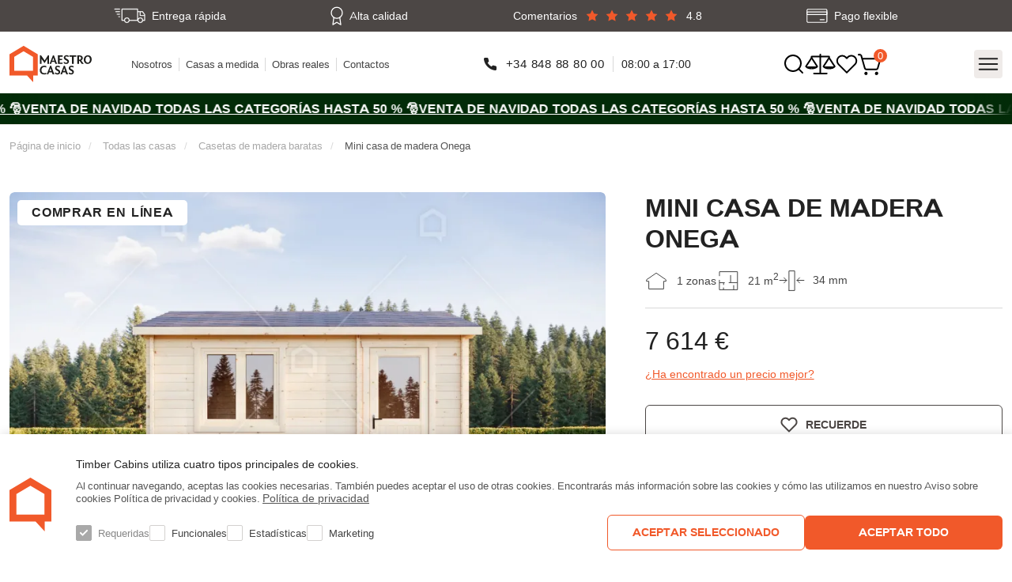

--- FILE ---
content_type: text/html; charset=UTF-8
request_url: https://maestrocasas.es/onega/
body_size: 29683
content:

<!DOCTYPE html>
<html lang="es">
<head>
    <meta charset="UTF-8">
    <meta http-equiv="X-UA-Compatible" content="IE=edge">
    <meta name="viewport" content="width=device-width, initial-scale=1.0, maximum-scale=1">
    <title>Mini casa de madera Onega 21.23 m² por 7,614 €</title>
        <meta name="description" content="Mini casa de madera Onega 21.23 m² por solo 7,614 €. Una mini Mini casa de madera Onega de alta calidad, según sus deseos. Podemos fabricarlo en solo 6 u 8 semanas.">
    <meta name="robots" content="index, follow, max-snippet:-1, max-video-preview:-1, max-image-preview:large">
    <link rel="icon" sizes="32x32" href="/build/images/timber/shop/icons/favicon-32x32.png">
    <link rel="icon" sizes="192x192" href="/build/images/timber/shop/icons/favicon-192x192.png">
    <link rel="apple-touch-icon" href="/build/images/timber/shop/icons/favicon-180x180.png">

        
        <meta property="og:title" content="Mini casa de madera Onega 21.23 m² por 7,614 €" />
    <meta property="og:type"  content="website" />
    <meta property="og:image" content="/uploads/product/39/medinis_namelis_onega_grifas_6582a8a77e2c6-886x590.webp" />
    <meta property="og:url"   content="https://maestrocasas.es/onega/" />
            
                
                    
        
        
                    <link rel="alternate" href="https://meistronamai.lt/onega-grifas/" hreflang="lt" />
                            
        
        
                    <link rel="alternate" href="https://dommistrza.pl/sep/" hreflang="pl" />
                                                
                                                <link hreflang="x-default" href="https://maestrocabins.co.uk/onega/" rel="alternate">
                    
        
                    <link rel="alternate" href="https://maestrocabins.co.uk/onega/" hreflang="en-GB" />
                            
        
        
                    <link rel="alternate" href="https://maestrochalet.fr/onega/" hreflang="fr" />
                            
        
        
                    <link rel="alternate" href="https://meistaramajas.lv/onega/" hreflang="lv" />
                            
        
        
                    <link rel="alternate" href="https://maestroholzbau.de/onega/" hreflang="de" />
                            
        
        
                    <link rel="alternate" href="https://maestrotuinhuizen.nl/onega/" hreflang="nl" />
                            
        
        
                    <link rel="alternate" href="https://maestrocase.it/onega/" hreflang="it" />
                            
        
        
                    <link rel="alternate" href="https://maestrocasas.pt/onega/" hreflang="pt" />
                            
        
                            
                    <link rel="alternate" href="https://maestrocasas.es/onega/" hreflang="es" />
                            
        
        
                    <link rel="alternate" href="https://maestrofahaz.hu/onega/" hreflang="hu" />
                                                
        
        
                    <link rel="alternate" href="https://maestrocasas.gr/onega/" hreflang="el" />
                            
        
        
                    <link rel="alternate" href="https://maestrodomy.sk/onega/" hreflang="sk" />
                            
        
        
                    <link rel="alternate" href="https://maestrodomy.cz/onega/" hreflang="cs" />
            

    
                <link rel="canonical" href="https://maestrocasas.es/onega/" />
                <link rel="stylesheet" href="/build/5564.0bf17192.css"><link rel="stylesheet" href="/build/app.998802e8.css">
    
                                                                                                                                                            <!-- Google Tag Manager -->
        <script>
            async function loadGTM() {
                const unixTimestampMillis = Date.now();
                let event_id = "70cctrg6ltstuvpemfl7qc43pt" + unixTimestampMillis;

                let region = "ES";
                let hashedCountry = region ? await sha256Hash(region) : "";

                let fbc = "";
                let fbp = "";

                let data = {
                    'event': 'PageView',
                    'event_id': event_id,
                    'country': hashedCountry,
                    'client_ip_address': "18.118.209.95",
                    'client_user_agent': "Mozilla/5.0 (Macintosh; Intel Mac OS X 10_15_7) AppleWebKit/537.36 (KHTML, like Gecko) Chrome/131.0.0.0 Safari/537.36; ClaudeBot/1.0; +claudebot@anthropic.com)",
                    'external_id': "70cctrg6ltstuvpemfl7qc43pt"
                }

                if (fbc) {
                    data.fbc = fbc;
                }

                if (fbp) {
                    data.fbp = fbp;
                }

                window.dataLayer = window.dataLayer || [];
                window.dataLayer.push(data);

                (function (w, d, s, l, i) {
                    w[l] = w[l] || [];
                    w[l].push({
                        'gtm.start':
                            new Date().getTime(), event: 'gtm.js'
                    });
                    var f = d.getElementsByTagName(s)[0],
                        j = d.createElement(s), dl = l != 'dataLayer' ? '&l=' + l : '';
                    j.async = true;
                    j.src =
                        'https://www.googletagmanager.com/gtm.js?id=' + i + dl;
                    f.parentNode.insertBefore(j, f);
                })(window, document, 'script', 'dataLayer', 'GTM-568934Z');

                fetch('/track-contact', {
                    method: 'POST',
                    headers: {'Content-Type': 'application/json'},
                    body: JSON.stringify({
                        event_id: event_id,
                        event_name: "PageView",
                        referer: document.referrer
                    })
                });
            }
        </script>
        <!-- End Google Tag Manager -->
    
    
                
            <script>
            function getUserId() {

                let session_id = '';
                let user_id = '';
                let utm_campaign = '';
                let ga_cookie = document.cookie.split('; ').find(row => row.startsWith('_ga_'));
                if (document.cookie.split('; ').find(row => row.startsWith('_ga'))) {
                    user_id = document.cookie.split('; ').find(row => row.startsWith('_ga')).split('=')[1].split('.').slice(2).join('.');
                }

                if (ga_cookie) {
                    session_id = ga_cookie.split('=')[1].split('.')[2];
                }

                if (sessionStorage.getItem('utm_campaign')) {
                    utm_campaign = sessionStorage.getItem('utm_campaign');
                }
                return 'user_id: ' + user_id + ', session_id: ' + session_id + ', utm_campaign: ' + utm_campaign;
            }

            (function (d, t) {
                var v = d.createElement(t),
                    s = d.getElementsByTagName(t)[0];
                v.onload = function () {
                    window.voiceflow.chat.load({
                        verify: {
                            projectID: '663cd97ee92badd5bbdfa193'
                        },
                        url: 'https://general-runtime.voiceflow.com/',
                        versionID: 'production',
                        userID: getUserId()
                    }).then(() => {

                        (function fixVFDesktop() {
                            const MEDIA = '(min-width: 768px)';

                            function run() {
                                const host = document.querySelector('#voiceflow-chat');
                                if (!host || !host.shadowRoot) {
                                    requestAnimationFrame(run);
                                    return;
                                }

                                const root = host.shadowRoot;

                                if (!root.querySelector('style[data-vf-desktop-fix]')) {
                                    const st = document.createElement('style');
                                    st.setAttribute('data-vf-desktop-fix', '1');
                                    st.textContent = `
                                        @media ${MEDIA} {
                                          :host, div[class*="vfrc-widget--chat"] {
                                            height: auto !important;
                                            max-height: none !important;

                                          }

                                          article[class*="vfrc-chat"] {
                                            --vf-max-h: min(80vh, 560px);
                                            height: auto !important;
                                            max-height: var(--vf-max-h) !important;
                                            overflow: hidden !important;
                                            display: flex !important;
                                            flex-direction: column !important;
                                          }

                                          article[class*="vfrc-chat"] > header,
                                          article[class*="vfrc-chat"] > footer {
                                            flex: 0 0 auto !important;
                                          }

                                          main[class*="vfrc-chat__dialog"] {
                                            flex: 1 1 auto !important;
                                            min-height: 0 !important;
                                            overflow: auto !important;
                                            overscroll-behavior: contain !important;
                                          }

                                          div[class*="c-jJnANo"] { padding: 22px 30px !important; }
                                        }`;
                                    root.appendChild(st);
                                }

                                ['article[class*="vfrc-chat"]', 'main[class*="vfrc-chat__dialog"]']
                                    .forEach(sel => {
                                        const el = root.querySelector(sel);
                                        if (el) {
                                            el.style.removeProperty('height');
                                            el.style.removeProperty('max-height');
                                            el.style.removeProperty('overflow');
                                        }
                                    });
                            }

                            run();
                            const mq = window.matchMedia(MEDIA);
                            (mq.addEventListener ? mq.addEventListener('change', run) : mq.addListener(run));
                            window.addEventListener('resize', run);
                        })();

                        var isMobile = window.innerWidth <= 1024;
                        var lastOpenTime = localStorage.getItem('chatOpenTime');
                        var currentTime = new Date().getTime();
                        var timeDiff = currentTime - new Date(lastOpenTime).getTime();
                        var timeLimit = 35 * 60 * 1000; // 35 minutes

                        if (lastOpenTime && timeDiff > timeLimit) {
                            setTimeout(function () {
                                // window.voiceflow.chat.open();
                                // localStorage.setItem('chatIsOpen', 'true');
                                // localStorage.setItem('chatOpenTime', new Date().toISOString());
                            }, (isMobile) ? 15000 : 5000);
                        } else if (!lastOpenTime || localStorage.getItem('chatIsOpen') !== 'true') {
                            setTimeout(function () {
                                // window.voiceflow.chat.open();
                                // localStorage.setItem('chatIsOpen', 'true');
                                // localStorage.setItem('chatOpenTime', new Date().toISOString());
                            }, (isMobile) ? 15000 : 5000);
                        } else {
                            window.voiceflow.chat.close();
                        }
                    });
                }
                v.src = "https://cdn.voiceflow.com/widget/bundle.mjs";
                v.type = "text/javascript";
                s.parentNode.insertBefore(v, s);
            })(document, 'script');
        </script>
    
                                                                                                                                                                                            
    
    <!-- TrustBox script -->
    <script type="text/javascript" src="//widget.trustpilot.com/bootstrap/v5/tp.widget.bootstrap.min.js" async></script>
    <!-- End TrustBox script -->

    </head>

<body class="product">
        <!-- Google Tag Manager (noscript) -->
    <noscript>
        <iframe src="https://www.googletagmanager.com/ns.html?id=GTM-568934Z"
                height="0" width="0" style="display:none;visibility:hidden"></iframe>
    </noscript>
    <!-- End Google Tag Manager (noscript) -->
    

    

<header>
    <div class="searchbar">
        <div class="wrap">
            <form method="GET" action="/search-es/">
                <div class="search-input">
                    <input name="query" class="live-search" type="text"
                           placeholder="Búsqueda">
                    <button type="submit"></button>
                </div>
                <div class="search-dropdown">
                </div>
            </form>
            <button type="button" class="close"></button>
        </div>
    </div>
    <div class="infobar">
        <div class="wrap">
            <div class="delivery">Entrega rápida</div>
            <div class="quality">Alta calidad</div>
            <div class="rating"
                 onclick="window.location.href='/review-es/';"
                 style="cursor: pointer;">
                <span>Comentarios</span>
                <div class="stars">
                                                                                                                <div class="star on"></div>
                                                                                                <div class="star on"></div>
                                                                                                <div class="star on"></div>
                                                                                                <div class="star on"></div>
                                                                                                <div class="star on"></div>
                                                            </div>
                <span>4.8</span>
            </div>
            <div class="payment">Pago flexible</div>
        </div>
    </div>
    <div class="mainbar">
        <div class="wrap">
            <a href="/" class="logo"><img
                        width="121" height="54"
                        src="/uploads/region/ES-64180c67d5d78.svg"
                        alt="maestrocasas.es"></a>
            <ul class="info-list">
                <li>
                    <a href="/nosotros/">Nosotros</a>
                </li>
                <li>
                    <a href="/casas-a-medida/">Casas a medida</a>
                </li>
                <li>
                    <a href="/obras-reales/">Obras reales</a>
                </li>
                <li>
                    <a href="/contactos/">Contactos</a>
                </li>
            </ul>
            <ul class="contact-list">
                <li>
                                                                                                    <a class="header-phone-link track-contact" data-type="phone"
                                                            data-href="tel:+34 848 88 80 00"
                                data-value="+34 848 88 80 00"
                                                >+34 848 88 80 00</a>
                </li>
                <li>08:00 a 17:00</li>
            </ul>
            <div class="buttons">
                <button type="button" class="search-btn"></button>
                <a href="/compare-es/" class="compare-btn"
                   data-count="0"></a>
                <a href="/wishlist-es/" class="wishlist-btn"
                   data-count="0"></a>
                                    <div class="cart-btn">
                        


<a href="#" class="cart-ico" data-count="0"></a>
<div class="cart-dropdown">
            <p>La cesta de la compra está vacía</p>
    </div>
<script>
    function gtm_event_remove_from_cart(element) {
        if(typeof dataLayer !== 'undefined') {
            dataLayer.push({ ecommerce: null });  // Clear the previous ecommerce object.
            dataLayer.push({
                event: "remove_from_cart",
                ecommerce: {
                    currency: "EUR",
                    value: parseInt($(element).attr('data-price')) - parseInt($(element).attr('data-discount')),
                    items: [
                        {
                            item_id: $(element).attr('data-code'),
                            item_name: $(element).attr('data-name'),
                            affiliation: "TimberCabins es",
                            discount: parseInt($(element).attr('data-discount')),
                            price: parseInt($(element).attr('data-price')),
                            item_variant: $(element).attr('data-wall-name'),
                            item_category: $(element).attr('data-category'),
                            quantity: 1
                        }
                    ]
                }
            });
        }
    }
</script>                    </div>
                            </div>
            <button type="button" class="find-btn">Búscanos</button>
        </div>
    </div>
    
<div class="navbar">
    <div class="wrap">
        <nav>
            <ul>
                <li>
                    <a href="/descuentos/">Descuentos</a>
                </li>
                                                                                        <li class="">
                                <a href="/todas-las-casas/">Todas las casas</a>
                                                            </li>
                                                    <li class="">
                                <a href="/compra-online/">Compra en línea</a>
                                                            </li>
                                                    <li class="has-child">
                                <a href="/casas-modulares/">Casas modulares</a>
                                                                    <div class="megamenu">
                                        <ul>
                                                                                            <li>
                                                    <a href="/casas-modulares/casas-hasta-30-m2/">Casas hasta 30 m2</a>
                                                </li>
                                                                                            <li>
                                                    <a href="/casas-modulares/casas-de-30-60-m2/">Casas de 30-60 m2</a>
                                                </li>
                                                                                            <li>
                                                    <a href="/casas-modulares/casas-a-partir-de-60-m2/">Casas a partir de 60 m2</a>
                                                </li>
                                                                                            <li>
                                                    <a href="/casas-modulares/casas-con-acabados-parciales/">Casas modulares con acabados parciales</a>
                                                </li>
                                                                                            <li>
                                                    <a href="/casas-modulares/casas-totalmente-amuebladas/">Casas modulares totalmente amuebladas</a>
                                                </li>
                                                                                    </ul>
                                    </div>
                                                            </li>
                                                    <li class="has-child">
                                <a href="/casas-de-madera/">Casas de madera</a>
                                                                    <div class="megamenu">
                                        <ul>
                                                                                            <li>
                                                    <a href="/casas-de-madera/casas-de-madera-prefabricadas/">Casas de madera prefabricadas</a>
                                                </li>
                                                                                            <li>
                                                    <a href="/casas-de-madera/casas-de-madera-baratas/">Casas de madera baratas</a>
                                                </li>
                                                                                            <li>
                                                    <a href="/casas-de-madera/casas-de-madera-modernas/">Casas de madera modernas</a>
                                                </li>
                                                                                            <li>
                                                    <a href="/casas-de-madera/casas-prefabricadas-baratas/">Casas prefabricadas baratas</a>
                                                </li>
                                                                                            <li>
                                                    <a href="/casas-de-madera/casas-prefabricadas-modernas/">Casas prefabricadas modernas</a>
                                                </li>
                                                                                            <li>
                                                    <a href="/casas-de-madera/bungalows-de-madera/">Bungalows de madera</a>
                                                </li>
                                                                                            <li>
                                                    <a href="/casas-de-madera/casas-de-madera-pequenas/">Casas de madera pequeñas</a>
                                                </li>
                                                                                    </ul>
                                    </div>
                                                            </li>
                                                    <li class="has-child">
                                <a href="/casetas-de-jardin/">Casetas de jardín</a>
                                                                    <div class="megamenu">
                                        <ul>
                                                                                            <li>
                                                    <a href="/casetas-de-jardin/kioscos-de-madera/">Kioscos</a>
                                                </li>
                                                                                            <li>
                                                    <a href="/casetas-de-jardin/campingpods/">Camping pods</a>
                                                </li>
                                                                                            <li>
                                                    <a href="/casetas-de-jardin/armarios-de-jardin/">Cobertizos de jardín</a>
                                                </li>
                                                                                            <li>
                                                    <a href="/casetas-de-jardin/casetas-de-jardin-grandes/">Casetas de jardín grandes</a>
                                                </li>
                                                                                            <li>
                                                    <a href="/casetas-de-jardin/casetas-de-madera/">Casetas de madera</a>
                                                </li>
                                                                                            <li>
                                                    <a href="/casetas-de-jardin/casetas-de-madera-baratas/">Casetas de madera baratas</a>
                                                </li>
                                                                                            <li>
                                                    <a href="/casetas-de-jardin/studio/">Oficinas de Jardín</a>
                                                </li>
                                                                                    </ul>
                                    </div>
                                                            </li>
                                                    <li class="has-child">
                                <a href="/cabanas-de-madera/">Cabanas de madera</a>
                                                                    <div class="megamenu">
                                        <ul>
                                                                                            <li>
                                                    <a href="/cabanas-de-madera/cabanas-de-madera-pequenas/">Cabañas pequenas</a>
                                                </li>
                                                                                            <li>
                                                    <a href="/cabanas-de-madera/cabanas-de-madera-baratas/">Cabanas baratas</a>
                                                </li>
                                                                                            <li>
                                                    <a href="/cabanas-de-madera/cabanas-de-madera-para-vivir/">Cabanas para vivir</a>
                                                </li>
                                                                                            <li>
                                                    <a href="/cabanas-de-madera/saunas-de-madera-de-alta-calidad/">Saunas</a>
                                                </li>
                                                                                    </ul>
                                    </div>
                                                            </li>
                                                    <li class="has-child">
                                <a href="/garajes-de-madera/">Garajes de Madera</a>
                                                                    <div class="megamenu">
                                        <ul>
                                                                                            <li>
                                                    <a href="/garajes-de-madera/garajes-modernos/">Garajes modernos</a>
                                                </li>
                                                                                            <li>
                                                    <a href="/garajes-de-madera/garajes-exteriores-para-coches/">Garajes exteriores</a>
                                                </li>
                                                                                    </ul>
                                    </div>
                                                            </li>
                                                    <li class="has-child">
                                <a href="/pergolas-de-madera-y-cocheras/">Pérgolas y cocheras</a>
                                                                    <div class="megamenu">
                                        <ul>
                                                                                            <li>
                                                    <a href="/pergolas-de-madera-y-cocheras/pergolas-baratas/">Pérgolas baratas</a>
                                                </li>
                                                                                            <li>
                                                    <a href="/pergolas-de-madera-y-cocheras/pergolas-para-coches/">Pérgolas para coches</a>
                                                </li>
                                                                                            <li>
                                                    <a href="/pergolas-de-madera-y-cocheras/cocheras-de-madera/">Cocheras de madera</a>
                                                </li>
                                                                                    </ul>
                                    </div>
                                                            </li>
                                                                        </ul>
        </nav>
    </div>
</div>
    <div class="marquee">
    <a href="/descuentos" class="marquee-link">
        <div class="marquee-track">
            <span aria-hidden="true">Venta de Navidad  todas las categorías hasta 50 % 🎅</span>
            <span aria-hidden="true">Venta de Navidad  todas las categorías hasta 50 % 🎅</span>
            <span aria-hidden="true">Venta de Navidad  todas las categorías hasta 50 % 🎅</span>
            <span aria-hidden="true">Venta de Navidad  todas las categorías hasta 50 % 🎅</span>
            <span aria-hidden="true">Venta de Navidad  todas las categorías hasta 50 % 🎅</span>
            <span aria-hidden="true">Venta de Navidad  todas las categorías hasta 50 % 🎅</span>
            <span aria-hidden="true">Venta de Navidad  todas las categorías hasta 50 % 🎅</span>
            <span aria-hidden="true">Venta de Navidad  todas las categorías hasta 50 % 🎅</span>
            <span aria-hidden="true">Venta de Navidad  todas las categorías hasta 50 % 🎅</span>
            <span aria-hidden="true">Venta de Navidad  todas las categorías hasta 50 % 🎅</span>
        </div>
    </a>
</div>
    <div class="find-aside" data-back="Main menu">
        <div class="title">Búscanos</div>
                <ul>
                                            
                                                                                                        <li><a target="_blank" href="https://maestrodomy.cz/"><img
                                src="/static/timber/shop/flags/cs.svg"
                                alt="CZ">CZ
                    </a></li>                                            
                                                                    <li><a target="_blank" href="https://maestroholzbau.de/"><img
                                src="/static/timber/shop/flags/de.svg"
                                alt="DE">DE
                    </a></li>                                            
                                                                                            
                                                                    <li><a target="_blank" href="https://maestrochalet.fr/"><img
                                src="/static/timber/shop/flags/fr.svg"
                                alt="FR">FR
                    </a></li>                                            
                                                                    <li><a target="_blank" href="https://maestrocasas.gr/"><img
                                src="/static/timber/shop/flags/gr.svg"
                                alt="GR">GR
                    </a></li>                                            
                                                                    <li><a target="_blank" href="https://maestrofahaz.hu/"><img
                                src="/static/timber/shop/flags/hu.svg"
                                alt="HU">HU
                    </a></li>                                            
                                                                    <li><a target="_blank" href="https://maestrocase.it/"><img
                                src="/static/timber/shop/flags/it.svg"
                                alt="IT">IT
                    </a></li>                                            
                                                                    <li><a target="_blank" href="https://meistronamai.lt/"><img
                                src="/static/timber/shop/flags/lt.svg"
                                alt="LT">LT
                    </a></li>                                            
                                                                    <li><a target="_blank" href="https://meistaramajas.lv/"><img
                                src="/static/timber/shop/flags/lv.svg"
                                alt="LV">LV
                    </a></li>                                            
                                                                    <li><a target="_blank" href="https://maestrotuinhuizen.nl/"><img
                                src="/static/timber/shop/flags/nl.svg"
                                alt="NL">NL
                    </a></li>                                            
                                                                    <li><a target="_blank" href="https://dommistrza.pl/"><img
                                src="/static/timber/shop/flags/pl.svg"
                                alt="PL">PL
                    </a></li>                                            
                                                                    <li><a target="_blank" href="https://maestrocasas.pt/"><img
                                src="/static/timber/shop/flags/pt.svg"
                                alt="PT">PT
                    </a></li>                                            
                                                                    <li><a target="_blank" href="https://maestrodomy.sk/"><img
                                src="/static/timber/shop/flags/sk.svg"
                                alt="SK">SK
                    </a></li>                                            
                                                                                                        <li><a target="_blank" href="https://maestrocabins.co.uk/"><img
                                src="/static/timber/shop/flags/uk.svg"
                                alt="UK">UK
                    </a></li>                    </ul>
        <button type="button" class="close-aside"></button>
    </div>
</header>


<main>
        <div class="wrap">
                                                                                                                                                                                        
<div class="breadcrumb">
    <a href="/">Página de inicio</a>
            
                <a class="breadcrumb-level1" href="/todas-las-casas/">Todas las casas</a>                        <a class="breadcrumb-level2" href="/todas-las-casas/">Casetas de madera baratas</a>                <a class="breadcrumb-level3" href="/onega/">Mini casa de madera Onega</a>
    </div>                        <div class="flash" id="flash"></div>
                                                            <div class="product-wrap">
                <div class="left">
                    <div class="photo">
    <div class="main-photo">
        


<div class="tags">
                    <div class="tag web">COMPRAR EN LÍNEA</div>
                        

    
    </div>        <div class="main-photo-slider">
                            <div>
                    <a href="/uploads/product/39/medinis_namelis_onega_grifas_6582a8a77e2c6.webp" class="item"><img
                                srcset="/uploads/product/39/medinis_namelis_onega_grifas_6582a8a77e2c6-886x590.webp, /uploads/product/39/medinis_namelis_onega_grifas_6582a8a77e2c6-566x376.webp 600w"
                                sizes="(max-width: 600px) 100vw, 100vw"
                                src="/uploads/product/39/medinis_namelis_onega_grifas_6582a8a77e2c6-886x590.webp"
                                alt="medinis namelis onega grifas 6582a8a77e2c6"></a>
                </div>
                                                                                        <div>
                        <a href="/uploads/product/39/medinis_namelis_onega_grifas_6582a8a3b22a0.webp" class="item">
                            <img
                                    data-lazy="/uploads/product/39/medinis_namelis_onega_grifas_6582a8a3b22a0-886x590.webp"
                                    data-lazy-srcset="/uploads/product/39/medinis_namelis_onega_grifas_6582a8a3b22a0-548x364.webp 500w"
                                    alt="medinis namelis onega grifas 6582a8a3b22a0"></a>
                    </div>
                                                                <div>
                        <a href="/uploads/product/39/medinis_namelis_onega_grifas_6582a8ab755c0.webp" class="item">
                            <img
                                    data-lazy="/uploads/product/39/medinis_namelis_onega_grifas_6582a8ab755c0-886x590.webp"
                                    data-lazy-srcset="/uploads/product/39/medinis_namelis_onega_grifas_6582a8ab755c0-548x364.webp 500w"
                                    alt="medinis namelis onega grifas 6582a8ab755c0"></a>
                    </div>
                                                                <div>
                        <a href="/uploads/product/39/medinis_namelis_onega_grifas_6582a8b1b51d8.webp" class="item">
                            <img
                                    data-lazy="/uploads/product/39/medinis_namelis_onega_grifas_6582a8b1b51d8-886x590.webp"
                                    data-lazy-srcset="/uploads/product/39/medinis_namelis_onega_grifas_6582a8b1b51d8-548x364.webp 500w"
                                    alt="medinis namelis onega grifas 6582a8b1b51d8"></a>
                    </div>
                                                                <div>
                        <a href="/uploads/product/39/medinis_namelis_onega_grifas_6582a8af0d126.webp" class="item">
                            <img
                                    data-lazy="/uploads/product/39/medinis_namelis_onega_grifas_6582a8af0d126-886x590.webp"
                                    data-lazy-srcset="/uploads/product/39/medinis_namelis_onega_grifas_6582a8af0d126-548x364.webp 500w"
                                    alt="medinis namelis onega grifas 6582a8af0d126"></a>
                    </div>
                                                                <div>
                        <a href="/uploads/product/39/onega_grifas_648071501e60f.webp" class="item">
                            <img
                                    data-lazy="/uploads/product/39/onega_grifas_648071501e60f-886x590.webp"
                                    data-lazy-srcset="/uploads/product/39/onega_grifas_648071501e60f-548x364.webp 500w"
                                    alt="onega grifas 648071501e60f"></a>
                    </div>
                                                </div>
    </div>
            <div class="thumb-gallery">
            <button type="button" class="prev"></button>
            <div class="thumb-gallery-slider">
                                    <div>
                        <div class="item"><img
                                    src="/uploads/product/39/medinis_namelis_onega_grifas_6582a8a77e2c6-110x80.webp"
                                    alt="medinis namelis onega grifas 6582a8a77e2c6"></div>
                    </div>
                                                                                                                <div>
                            <div class="item"><img
                                        src="/uploads/product/39/medinis_namelis_onega_grifas_6582a8a3b22a0-110x80.webp"
                                        alt="medinis namelis onega grifas 6582a8a3b22a0"></div>
                        </div>
                                                                                <div>
                            <div class="item"><img
                                        src="/uploads/product/39/medinis_namelis_onega_grifas_6582a8ab755c0-110x80.webp"
                                        alt="medinis namelis onega grifas 6582a8ab755c0"></div>
                        </div>
                                                                                <div>
                            <div class="item"><img
                                        src="/uploads/product/39/medinis_namelis_onega_grifas_6582a8b1b51d8-110x80.webp"
                                        alt="medinis namelis onega grifas 6582a8b1b51d8"></div>
                        </div>
                                                                                <div>
                            <div class="item"><img
                                        src="/uploads/product/39/medinis_namelis_onega_grifas_6582a8af0d126-110x80.webp"
                                        alt="medinis namelis onega grifas 6582a8af0d126"></div>
                        </div>
                                                                                <div>
                            <div class="item"><img
                                        src="/uploads/product/39/onega_grifas_648071501e60f-110x80.webp"
                                        alt="onega grifas 648071501e60f"></div>
                        </div>
                                                                </div>
            <button type="button" class="next"></button>
        </div>
    </div>                                                <div class="posters">
                                                    </div>
                        <div class="specifications">
    <div class="title">Especificaciones técnicas</div>
                                <div class="item">
                <div class="icon"><img
                            src="/build/images/timber/shop/icons/general-space.svg"
                            alt=""></div>
                <div class="title">
                    <p>Superficie construida</p>
                </div>
                                    <div class="value">
                        <p>21.23 m<sup>2</sup></p>
                    </div>
                            </div>
                                        <div class="item">
                <div class="icon"><img
                            src="/build/images/timber/shop/icons/useful-space.svg"
                            alt=""></div>
                <div class="title">
                    <p>Superficie habitable</p>
                </div>
                                    <div class="value">
                        <p>19.10 m<sup>2</sup></p>
                    </div>
                            </div>
                                                            <div class="item">
                <div class="icon"><img
                            src="/build/images/timber/shop/icons/zones-count.svg"
                            alt=""></div>
                <div class="title">
                    <p>Nº de espacios</p>
                </div>
                                    <div class="value">
                        <p>1 </p>
                    </div>
                            </div>
                                        <div class="item">
                <div class="icon"><img
                            src="/build/images/timber/shop/icons/floors.svg"
                            alt=""></div>
                <div class="title">
                    <p>Plantas</p>
                </div>
                                    <div class="value">
                        <p>1 </p>
                    </div>
                            </div>
                                                            <div class="item">
                <div class="icon"><img
                            src="/build/images/timber/shop/icons/wc-count.svg"
                            alt=""></div>
                <div class="title">
                    <p>WC zona</p>
                </div>
                                    <div class="value">
                        <p>1 </p>
                    </div>
                            </div>
                                        <div class="item">
                <div class="icon"><img
                            src="/build/images/timber/shop/icons/wall-height.svg"
                            alt=""></div>
                <div class="title">
                    <p>Altura de la pared</p>
                </div>
                                    <div class="value">
                        <p>2295 mm</p>
                    </div>
                            </div>
                                        <div class="item">
                <div class="icon"><img
                            src="/build/images/timber/shop/icons/roof-type.svg"
                            alt=""></div>
                <div class="title">
                    <p>Tipo de tejado</p>
                </div>
                                    <div class="value">
                        <p>A dos aguas </p>
                    </div>
                            </div>
                                                                                                    <div class="item">
                <div class="icon"><img
                            src="/build/images/timber/shop/icons/windows.svg"
                            alt=""></div>
                <div class="title">
                    <p>Ventanas</p>
                </div>
                                                        <div class="value  ">
                        <p>3
                            x 1220 mm
                            x 1220 mm</p>
                                            </div>
                            </div>
                                        <div class="item">
                <div class="icon"><img
                            src="/build/images/timber/shop/icons/doors.svg"
                            alt=""></div>
                <div class="title">
                    <p>Puertas</p>
                </div>
                                                                                <div class="value dropdown">
                            <p>1
                                x 900 mm
                                x 1930 mm</p>
                                                            <div class="hidden">
                                                                                                                                                                                                    <p>1
                                                x 880 mm
                                                x 1860
                                                mm</p>
                                                                                                            </div>
                                                    </div>
                                                </div>
                                        <div class="item">
                <div class="icon"><img
                            src="/build/images/timber/shop/icons/wall-width.svg"
                            alt=""></div>
                <div class="title">
                    <p>Grosor de pared estructural</p>
                </div>
                                                        <div class="value ">
                        <p>34 mm</p>
                                            </div>
                            </div>
                                        <div class="item">
                <div class="icon"><img
                            src="/build/images/timber/shop/icons/measurments.svg"
                            alt=""></div>
                <div class="title">
                    <p>Área de planta</p>
                </div>
                                                        <div class="value ">
                        <p>1 - 4.03x4.71</p>
                                            </div>
                            </div>
                </div>
                </div>
                <div class="right">
                    <h1>Mini casa de madera Onega</h1>
                    <div class="main-info">
                        <div class="col">
                            
<div class="props">
    <div><p> 1  zonas</p></div>
    <div><p>
                             21  m<sup>2</sup>
                    </p></div>
                        <div><p>34 mm</p></div>
            </div>
                        </div>
                        <div class="col">
                                                                                        <div class="price">
                                    <p class="product-price inner"
                                       data-price="0"
                                       data-curr="€"
                                       data-text="ㅤ">7 614 €
                                                                                    <span>ㅤ</span></p>
                                </div>
                                                        <button type="button"
                                    id="popup-price">¿Ha encontrado un precio mejor?</button>
                        </div>
                    </div>
                    <div class="double-buttons">
                        <!-- if in wishlist add .active -->
                        <button type="button" id="toWishlist" class="toWishlist"
                                data-id="39"
                                data-price="7614"
                                data-name="Mini casa de madera Onega"
                                data-code="TC0111"
                                data-discount="0"
                                data-trans-add="Recuerde"
                                data-trans-remove="Olvidar"
                                class="active">Recuerde</button>
                        <button type="button" id="toCompare"
                                data-id="39"
                                data-trans-add="Añadir a la comparación"
                                data-trans-remove="Eliminar de la comparación">
                                                            Añadir a la comparación
                                                    </button>
                    </div>
                    <form id="additionalChoicesForm" class="additional-choices">
                        <button type="button" class="additional-choices__dropdown">Opciones adicionales</button>
                        <div class="choicesView">
                            
<div class="title">Opciones adicionales</div>
                        <div class="input">
                <label>Grosor de las paredes
                    <div class="i" data-destination="grosor-de-las-paredes"></div>
                </label>
                <div class="input-frame">
                    <select class="additional-choice" name="attribute[163]" id="wall-selector">
                                                                                                                                    <option data-price="7614"
                                        data-attr="wall-width"
                                        data-name="34mm"
                                        data-discount=""
                                        value="76"
                                        selected                                                                                >34mm (7 614 €)                                </option>

                                
                                                                                                    
                                                                                                                <option data-price="8418"
                                        data-attr="wall-width"
                                        data-name="44mm"
                                        data-discount=""
                                        value="77"
                                                                                                                        >44mm (8 418 €)                                </option>

                                
                                
                                                                                                                <option data-price="8708"
                                        data-attr="wall-width"
                                        data-name="44mm con opción de aislamiento"
                                        data-discount=""
                                        value="78"
                                                                                                                        >44mm con opción de aislamiento (8 708 €)                                </option>

                                
                                
                                                                        </select>
                </div>
                <input type="hidden" value="34mm" id="wallInput">
                            </div>
                                <div class="input">
                <label>Aislamiento
                    <div class="i" data-destination="aislamiento"></div>
                </label>
                <div class="select custom" name="attribute[313]">
                    <div class="frame" data-chosen="Elegido"
                         data-default="Seleccione una opción">
                        <p>Seleccione una opción</p>
                    </div>
                    <div class="dropdown">
                        <div class="inner">
                            <option value="">Seleccione una opción</option>
                                                                <label for="type_121" class="checkbox">
                                        <input class="additional-choice-multiple" data-price="3060"
                                            name="attribute[121][option][49555]"
                                            id="type_121" type="checkbox"
                                            data-attr="warming"
                                            value="49555"
                                            disabled                                                                                                                                    data-warming-type="wall"
                                        >
                                        <span class="c-box"></span>
                                        <span class="c-text">Aislamiento de paredes (+3 060 €)</span>
                                    </label>
                                                                <label for="type_122" class="checkbox">
                                        <input class="additional-choice-multiple" data-price="827"
                                            name="attribute[122][option][49556]"
                                            id="type_122" type="checkbox"
                                            data-attr="warming"
                                            value="49556"
                                            disabled                                                                                                                                    data-warming-type="roof"
                                        >
                                        <span class="c-box"></span>
                                        <span class="c-text">Aislamiento de techo (+827 €)</span>
                                    </label>
                                                                <label for="type_123" class="checkbox">
                                        <input class="additional-choice-multiple" data-price="329"
                                            name="attribute[123][option][49557]"
                                            id="type_123" type="checkbox"
                                            data-attr="warming"
                                            value="49557"
                                                                                                                                                                                data-warming-type="floor"
                                        >
                                        <span class="c-box"></span>
                                        <span class="c-text">Aislamiento de suelo (+329 €)</span>
                                    </label>
                                                    </div>
                    </div>
                </div>
                                    <p class="choice-info-text">Las paredes con un grosor inferior a 44 mm pueden calentarse.</p>
                            </div>
                                <div class="input">
                <label>Cerramiento de tejado
                    <div class="i" data-destination="cerramiento-de-tejado"></div>
                </label>
                <div class="input-frame">
                    <select class="additional-choice" name="attribute[153]" id="">
                                                    <option value="">Seleccione una opción</option>
                                                                                                                                    <option data-price="1347"
                                        data-attr="roof-type"
                                        data-name="Tela asfáltica"
                                        data-discount=""
                                        value="145"
                                                                                                                        >Tela asfáltica (+1 347 €)                                </option>

                                
                                
                                                                                                                <option data-price="406"
                                        data-attr="roof-type"
                                        data-name="Teja bituminosa"
                                        data-discount=""
                                        value="146"
                                                                                                                        >Teja bituminosa (+406 €)                                </option>

                                
                                
                                                                                                                <option data-price="1470"
                                        data-attr="roof-type"
                                        data-name="Tejado de acero (perfil trapezoidal)"
                                        data-discount=""
                                        value="147"
                                                                                                                        >Tejado de acero (perfil trapezoidal) (+1 470 €)                                </option>

                                
                                
                                                                                                                <option data-price="1485"
                                        data-attr="roof-type"
                                        data-name="Tejado de acero (FEB)"
                                        data-discount=""
                                        value="148"
                                                                                                                        >Tejado de acero (FEB) (+1 485 €)                                </option>

                                
                                
                                                                                                                <option data-price="1748"
                                        data-attr="roof-type"
                                        data-name="Cubierta de fibrocemento"
                                        data-discount=""
                                        value="149"
                                                                                                                        >Cubierta de fibrocemento (+1 748 €)                                </option>

                                
                                
                                                                        </select>
                </div>
                <input type="hidden" value="34mm" id="wallInput">
                            </div>
                                <div class="input">
                <label>Sistema de canalización de lluvia
                    <div class="i" data-destination="sistema-de-canalizacion-de-lluvia"></div>
                </label>
                <div class="input-frame">
                    <select class="additional-choice" name="attribute[203]" id="">
                                                    <option value="">Seleccione una opción</option>
                                                                                                                                    <option data-price="541"
                                        data-attr="rain-system"
                                        data-name="Metal"
                                        data-discount=""
                                        value="182"
                                                                                                                        >Metal (+541 €)                                </option>

                                
                                
                                                                                                                <option data-price="389"
                                        data-attr="rain-system"
                                        data-name="Plástico"
                                        data-discount=""
                                        value="183"
                                                                                                                        >Plástico (+389 €)                                </option>

                                
                                
                                                                        </select>
                </div>
                <input type="hidden" value="34mm" id="wallInput">
                            </div>
                                <div class="input">
                <label>Puertas
                    <div class="i" data-destination="puertas"></div>
                </label>
                <div class="input-frame">
                    <select class="additional-choice" name="attribute[213]" id="">
                                                    <option value="">Seleccione una opción</option>
                                                                                                                                    <option data-price="0"
                                        data-attr="doors"
                                        data-name="Silver line"
                                        data-discount=""
                                        value="197"
                                        selected                                                                                >Silver line                                 </option>

                                
                                
                                                                                                                <option data-price="282"
                                        data-attr="doors"
                                        data-name="Superior"
                                        data-discount=""
                                        value="266"
                                                                                                                        >Superior (+282 €)                                </option>

                                
                                
                                                                                                                <option data-price="360"
                                        data-attr="doors"
                                        data-name="Premium"
                                        data-discount=""
                                        value="267"
                                                                                                                        >Premium (+360 €)                                </option>

                                
                                
                                                                        </select>
                </div>
                <input type="hidden" value="34mm" id="wallInput">
                                    <p class="choice-info-text">Las puertas de la línea Silver están incluidas en el precio básico del producto.</p>
                            </div>
                                <div class="input">
                <label>Ventanas
                    <div class="i" data-destination="ventanas"></div>
                </label>
                <div class="input-frame">
                    <select class="additional-choice" name="attribute[223]" id="">
                                                    <option value="">Seleccione una opción</option>
                                                                                                                                    <option data-price="0"
                                        data-attr="windows"
                                        data-name="Silver line"
                                        data-discount=""
                                        value="207"
                                        selected                                                                                >Silver line                                 </option>

                                
                                
                                                                                                                <option data-price="994"
                                        data-attr="windows"
                                        data-name="Superior"
                                        data-discount=""
                                        value="208"
                                                                                                                        >Superior (+994 €)                                </option>

                                
                                
                                                                                                                <option data-price="1130"
                                        data-attr="windows"
                                        data-name="Premium"
                                        data-discount=""
                                        value="209"
                                                                                                                        >Premium (+1 130 €)                                </option>

                                
                                
                                                                        </select>
                </div>
                <input type="hidden" value="34mm" id="wallInput">
                                    <p class="choice-info-text">Las ventanas de la línea Silver están incluidas en el precio básico del producto.</p>
                            </div>
                                <div class="input">
                <label>Construcción
                    <div class="i" data-destination="construccion"></div>
                </label>
                <div class="input-frame">
                    <select class="additional-choice" name="attribute[233]" id="">
                                                    <option value="">Seleccione una opción</option>
                                                                                                                                    <option data-price="1297"
                                        data-attr="construction"
                                        value="230"
                                                                                                                        >Sí (+1 297 €)                                </option>
                                                                                                                                                <option data-price="0"
                                        data-attr="construction"
                                        value="231"
                                                                                                                        >No                                 </option>
                                                                                                        </select>
                </div>
                <input type="hidden" value="34mm" id="wallInput">
                                    <p class="choice-info-text">Los trabajos de construcción incluyen únicamente los trabajos de montaje de la parte de madera.</p>
                            </div>
                                <div class="input">
                <label>Opciones adicionales
                    <div class="i" data-destination="opciones-adicionales"></div>
                </label>
                <div class="input-frame">
                    <select class="additional-choice" name="attribute[333]" id="">
                                                    <option value="">Seleccione una opción</option>
                                                                                                                                    <option data-price="0"
                                        data-attr="construction"
                                        value="246"
                                                                                                                        >Sí (+0 €)                                </option>
                                                                                                                                                <option data-price="0"
                                        data-attr="construction"
                                        value="247"
                                                                                                                        >No                                 </option>
                                                                                                        </select>
                </div>
                <input type="hidden" value="34mm" id="wallInput">
                                    <p class="choice-info-text"> Las opciones adicionales se refieren al coste del montaje de la cubierta,  del aislamiento (en techo, paredes y suelo) y a la  colocación del sistema de canalización de lluvia, siempre que se seleccionen.</p>
                            </div>
            


                        </div>
                    </form>
                    <div class="additional-choices__buttons">
                        <div class="double-buttons">
                            <button type="button" class="popup-request">Enviar solicitud</button>
                                                        <button type="button" onclick="Cart.add(39, false, this)" id="addToCart"
                            data-price="7614"
                            data-name="Mini casa de madera Onega"
                            data-code="TC0111"
                            data-category="Casetas de madera baratas"
                            data-discount="0"
                            class="addToCart">Comprar en línea</button>
                                                    </div>
                    </div>
                    <div class="request__mobile">
                        <form name="contact_form_in_mobile" method="post" id="form" class="content" data-url="https://maestrocasas.es/onega/#form" data-entity="contact_form_in_mobile" enctype="multipart/form-data">
                        <div class="title">Enviar solicitud</div>
                                <div class="row">
                                    <div class="double-input">
                                        <div class="input  required ">
                                            <div class="input-frame">
                                                <input type="text" id="contact_form_in_mobile_name" name="contact_form_in_mobile[name]" placeholder="Nombre, Apellidos" class="form-control" />
                                            </div>
                                        </div>
                                        <div class="input  required ">
                                            <div class="input-frame">
                                                <input type="text" id="contact_form_in_mobile_email" name="contact_form_in_mobile[email]" placeholder="Correo electrónico" class="form-control" />
                                            </div>
                                        </div>
                                    </div>
                                    <div class="double-input">
                                        <div class="input  required ">
                                            <div class="input-frame">
                                                <input type="text" id="contact_form_in_mobile_phone" name="contact_form_in_mobile[phone]" placeholder="Teléfono, +34" class="form-control" />
                                            </div>
                                        </div>
                                        <label for="contact_form_in_mobile_date" class="date-input">
                                            <input type="text" id="contact_form_in_mobile_date" name="contact_form_in_mobile[date]" placeholder="Elige la fecha de consulta" class="form-control" />
                                        </label>
                                    </div>
                                    <div class="file-input-wrap">
                                        <div class="file-input">
                                            <input type="file" id="chooseFile" multiple=""
                                                   name="contact_form_in_mobile[files][]">
                                            <label for="chooseFile">
                                                <span>Adjuntar archivo (PDF, JPG, PNG, hasta 5MG);</span>
                                            </label>
                                            <div class="addedFiles" id="addedFiles"></div>
                                        </div>
                                    </div>
                                    <div class="double-input">
                                        <div class="input textarea required">
                                            <div class="input-frame">
                                                <textarea id="contact_form_in_mobile_text" name="contact_form_in_mobile[text]" placeholder="Texto del mensaje" class="form-control"></textarea>
                                            </div>
                                        </div>
                                        <div class="emailConfirm">
                                            <input type="email" id="contact_form_in_mobile_emailConfirm" name="contact_form_in_mobile[emailConfirm]" class="purpose form-control" />
                                        </div>

                                        <div class="info">
                                            <label for="contact_form_in_mobile_terms" class="checkbox ">
                                                <input type="checkbox" id="contact_form_in_mobile_terms" name="contact_form_in_mobile[terms]" value="1">
                                                <span class="c-box"></span>
                                                <span class="c-text">Acepto que mi información personal sea utilizada y almacenada en el sitio web. Encontrará más información sobre cómo almacenamos sus datos en nuestro <a class="nolink" href="/privacy-notice/" target="_blank">Política de privacidad</a></span>
                                            </label>
                                        </div>
                                    </div>
                                </div>
                            <button type="submit" class="btn orange">Enviar</button>
                            <input type="hidden" id="contact_form_in_mobile__token" name="contact_form_in_mobile[_token]" value="8cde2fd29355a51aab27406c1c1.-oRwIWs2dsAyapOy-fH7UNSR-FWB1NGODEt2T1mu4AY.r_ceVThuG5dwNdnno5KdYY3GoTrsp6vRQhMudy3ItDWt8ABYHg838XM18A" />
                        </form>
                    </div>
                    <div class="delivery-section">
                                                    <div class="delivery-time">
                                <p>Producci&oacute;n y entrega en un plazo de 6-8 semanas desde la realizaci&oacute;n del pedido.<br />
&nbsp;</p>

<p>El precio es provisional. El precio final se calcula cuando se acuerda el proyecto con el t&eacute;cnico comercial.&nbsp;</p>
                            </div>
                                                                    </div>
                                            <div class="project-manager">
                            <div class="photo">
                                                                    <img src="/uploads/seller/image-2-69200528c4279.png"
                                         alt="">
                                                            </div>
                            <div class="text">
                                <div class="job-title">Técnico comercial</div>
                                <div class="name">Verónica Cárcamo</div>
                                <a href="tel:+34 848 88 04 74">+34 848 88 04 74</a>
                                <a class="header-phone-link " href="mailto:veronica@maestrocasa.es">veronica@maestrocasa.es</a>
                                <button type="button"
                                        class="popup-request">Pregunta</button>
                            </div>
                        </div>
                                        <div class="bank">
                                            </div>
                                            <div class="help-section">
                                                            <button type="button" id="popup-drawings">Planos</button>
                                                                                        <button type="button"
                                        id="popup-instructions">Instrucciones de instalación</button>
                                                                                </div>
                                    </div>
            </div>
        </div>
                    <div class="description" data-more="Más información" style="--background: url('/uploads/product/39/medinis_namelis_onega_grifas_6582a8a77e2c6-886x590.webp')">
                <div class="wrap">
                    <div class="title">Descripción</div>
                    <div class="text">
                        <p>Onega es una sala de jard&iacute;n de madera de dise&ntilde;o tradicional y con techo a dos aguas. La habitaci&oacute;n de jard&iacute;n de 19 m&sup2; tiene un ba&ntilde;o y una habitaci&oacute;n que puede utilizarse para diversos fines. Puede convertirse en una zona de descanso con un sof&aacute; o una cama. Tambi&eacute;n podr&iacute;a albergar una zona de cocina compacta con los utensilios m&aacute;s necesarios. En la entrada, hay espacio suficiente para un armario o una estanter&iacute;a. Este sal&oacute;n de jard&iacute;n puede utilizarse no s&oacute;lo para el ocio, sino tambi&eacute;n como oficina. En ella caben perfectamente todos los muebles necesarios para trabajar: un escritorio con una silla, estanter&iacute;as para objetos y documentos. Hay espacio suficiente para que trabajen unas cuantas personas. Si es necesario, tambi&eacute;n se puede habilitar una zona con una mesa de caf&eacute; y un lugar para sentarse. Ser&iacute;a estupendo para recibir y atender a los clientes o invitados. Otra forma de utilizar este espacio podr&iacute;a ser creando una zona de cocina compacta. El sal&oacute;n de jard&iacute;n Onega es bastante luminoso. Como las ventanas est&aacute;n planificadas en unas pocas paredes, dejan entrar bastante luz del d&iacute;a. El precio de la casa incluye ventanas de madera encolada de alta calidad con doble acristalamiento y mecanismo de apertura, y puerta de madera encolada con cerradura. Al igual que las dem&aacute;s casetas de jard&iacute;n de madera que ofrecemos, &eacute;sta se puede personalizar para que se adapte a&uacute;n mejor a tus necesidades. Ponte en contacto con nosotros y cu&eacute;ntanos tus necesidades, &iexcl;y las pondremos en pr&aacute;ctica! Todas las visualizaciones de los proyectos que aparecen en el sitio web y los atributos de la vivienda que se utilizan en &eacute;l tienen &uacute;nicamente fines comerciales y no pueden considerarse un ejemplo indiscutible del proyecto.</p>
                    </div>
                </div>
            </div>
                <div class="wrap">
            <div class="dynamic-section">
    <div class="left">
        <div class="title">Incluido en el precio básico</div>
        <div class="section-nav">
                                                                    <div class="section-label">
                        <div class="icon">
                                                            <img
                                        src="/build/images/timber/shop/icons/roof-warming.svg"
                                        alt="">
                                <img
                                        src="/build/images/timber/shop/icons/roof-warming_hover.svg"
                                        alt=""
                                        class="hover">
                                                    </div>
                        <p>Suelos de Madera, Paredes, Estructuras de Tejado, Vigas</p>
                    </div>
                                                                                                                <div class="section-label">
                        <div class="icon">
                                                            <img
                                        src="/build/images/timber/shop/icons/free-delivery.svg"
                                        alt="">
                                <img
                                        src="/build/images/timber/shop/icons/free-delivery_hover.svg"
                                        alt=""
                                        class="hover">
                                                    </div>
                        <p>Entrega Gratuita</p>
                    </div>
                                                                                                                                            <div class="section-label">
                        <div class="icon">
                                                            <img
                                        src="/build/images/timber/shop/icons/wooden-windows.svg"
                                        alt="">
                                <img
                                        src="/build/images/timber/shop/icons/wooden-windows_hover.svg"
                                        alt=""
                                        class="hover">
                                                    </div>
                        <p>Ventanas de Madera</p>
                    </div>
                                                                                                                                            <div class="section-label">
                        <div class="icon">
                                                            <img
                                        src="/build/images/timber/shop/icons/doors.svg"
                                        alt="">
                                <img
                                        src="/build/images/timber/shop/icons/doors_hover.svg"
                                        alt=""
                                        class="hover">
                                                    </div>
                        <p>Puertas de Madera</p>
                    </div>
                                                                                                                                            <div class="section-label">
                        <div class="icon">
                                                            <img
                                        src="/build/images/timber/shop/icons/measurments.svg"
                                        alt="">
                                <img
                                        src="/build/images/timber/shop/icons/measurments_hover.svg"
                                        alt=""
                                        class="hover">
                                                    </div>
                        <p>Planos de la Vivienda y Modificaciones</p>
                    </div>
                                                                                                                <div class="section-label">
                        <div class="icon">
                                                            <img
                                        src="/build/images/timber/shop/icons/terrace-wood.svg"
                                        alt="">
                                <img
                                        src="/build/images/timber/shop/icons/terrace-wood_hover.svg"
                                        alt=""
                                        class="hover">
                                                    </div>
                        <p>Tableros de Terraza</p>
                    </div>
                                    </div>
    </div>
    <div class="right">
                                                    <div class="section" id="suelos-de-madera-paredes-estructuras-de-tejado-vigas">
                    <div class="col">
                        <div class="section-title">Suelos de Madera, Paredes, Estructuras de Tejado, Vigas</div>
                        <div class="text">
                            <p>Suelos de Madera</p>

<p>Nuestros suelos est&aacute;n fabricados de madera de alta calidad y los tableros est&aacute;n machihembrados para garantizar una uni&oacute;n m&aacute;s fuerte entre ellas. El espesor del suelo es de 19 mm. La tecnolog&iacute;a de uni&oacute;n especial de los tableros del suelo reduce el ruido y los chirridos creando una superficie m&aacute;s lisa. Adem&aacute;s, los tableros del suelo est&aacute;n cepillados, lo que da al suelo un aspecto moderno y elegante que se puede adaptar f&aacute;cilmente a cualquier estilo de interior.&nbsp;Las vigas de cimentaci&oacute;n y las viguetas del suelo est&aacute;n impregnadas con un conservante verde para madera.</p>

<p>&nbsp;</p>

<p>Paredes, Estructuras de Tejado, Vigas</p>

<p>Construimos paredes y suelos de madera de la m&aacute;s alta calidad seg&uacute;n el espesor del proyecto elegido (ver especificaciones del proyecto). Si el cliente solicita una pared con un ancho de secci&oacute;n transversal de 90 mm o m&aacute;s, generalmente le ofrecemos madera laminada. Otra posibilidad que ofrecemos es una madera maciza, que es m&aacute;s econ&oacute;mica que la madera laminada. Nuestros tableros de techo tienen un grosor de 17 mm. Tambi&eacute;n tenemos disponibles tableros de tejado (19 mm o 28 mm) si lo desea. Las medidas de las vigas en los proyectos de viviendas dependen del proyecto elegido, siendo las vigas de 44&times;140 mm las m&aacute;s comunes.</p>
                                                    </div>
                    </div>
                                    </div>
                                                                                    <div class="section" id="entrega-gratuita">
                    <div class="col">
                        <div class="section-title">Entrega Gratuita</div>
                        <div class="text">
                            <p>El env&iacute;o est&aacute; incluido en el precio del producto, por lo que no tiene que pagar extra.</p>

<p>Las condiciones de entrega gratuita no son v&aacute;lidas si se requiere la entrega en una parte no continental del pa&iacute;s (islas, etc.), o si las condiciones de entrega son complicadas debido a una ubicaci&oacute;n especialmente dif&iacute;cil o a condiciones legales.&nbsp;</p>

<p>Para casos concretos, consulte a nuestros responsables de ventas.</p>
                                                    </div>
                    </div>
                                    </div>
                                                                                                        <div class="section" id="ventanas-de-madera">
                    <div class="col">
                        <div class="section-title">Ventanas de Madera</div>
                        <div class="text">
                            <p>Fabricamos todas las ventanas de madera incluidas en el precio total del proyecto que ha elegido. Nuestro precio est&aacute;ndar incluye ventanas Silver Line con funci&oacute;n de apertura hacia el exterior. Nuestras ventanas est&aacute;n fabricadas de madera de calidad, lo que garantiza resistencia y durabilidad. Cuentan con una unidad de doble acristalamiento con gas arg&oacute;n, que mejora su eficiencia t&eacute;rmica y reduce la transmisi&oacute;n del ruido. El acristalamiento tiene un grosor de 14 mm (4+6+4), lo que los hace &oacute;ptimos para un uso seguro y de alta calidad. Estas ventanas de madera son la elecci&oacute;n perfecta para crear un ambiente hogare&ntilde;o acogedor, c&aacute;lido y seguro.</p>
                                                            <a target="_blank" href="/uploads/attribute/Langai-durys-9psl-ES-2025-02-03-67e435b286f12.pdf">Ver PDF</a>
                                                    </div>
                    </div>
                                    </div>
                                                                                                        <div class="section" id="puertas-de-madera">
                    <div class="col">
                        <div class="section-title">Puertas de Madera</div>
                        <div class="text">
                            <p>Utilizamos solo la madera de la m&aacute;s alta calidad en nuestro proceso de producci&oacute;n y la tratamos con cuidado para ofrecerle puertas resistentes duraderas. Nuestro precio est&aacute;ndar incluye puertas Silver Line, aptas tanto para la instalaci&oacute;n interior como exterior. Nuestras puertas est&aacute;n aseguradas con una cerradura especial que ofrece una seguridad optima y mucha tranquilidad.</p>

<p>Ofrecemos una selecci&oacute;n de dos variantes de puertas: de madera maciza o una combinaci&oacute;n de madera y doble acristalamiento, lo que le permite elegir seg&uacute;n sus necesidades, gustos y la funci&oacute;n de puerta deseada. Nuestras puertas de madera no solo son una soluci&oacute;n pr&aacute;ctica y de confianza, sino que tambi&eacute;n son un elemento de dise&ntilde;o de interiores que har&aacute; que su hogar se sienta c&aacute;lido y acogedor. Todas las puertas del proyecto est&aacute;n incluidas en el precio que usted elija, por lo que no tiene que preocuparse por costes adicionales de las puertas.</p>
                                                            <a target="_blank" href="/uploads/attribute/Langai-durys-9psl-ES-2025-02-03-67e43a46a3b95.pdf">Ver PDF</a>
                                                    </div>
                    </div>
                                    </div>
                                                                                                        <div class="section" id="planos-de-la-vivienda-y-modificaciones">
                    <div class="col">
                        <div class="section-title">Planos de la Vivienda y Modificaciones</div>
                        <div class="text">
                            <p>El paquete est&aacute;ndar incluye dibujos t&eacute;cnicos, vistas de las cuatro fachadas, planos de planta e instrucciones de montaje. Se pueden realizar modificaciones menores de forma gratuita con la ayuda de un gerente al realizar el pedido. Las modificaciones menores se refieren a cambios que no afectan a la estructura del edificio. Por ejemplo, puede solicitar mover ventanas o hacer peque&ntilde;os cambios en las paredes o puertas interiores donde la estructura no se ver&aacute; afectada y no se realicen cambios en las cerraduras.<br />
&nbsp;</p>
                                                    </div>
                    </div>
                                    </div>
                                                                                    <div class="section" id="tableros-de-terraza">
                    <div class="col">
                        <div class="section-title">Tableros de Terraza</div>
                        <div class="text">
                            <p>Utilizamos tableros de terraza impregnadas con un espesor de 25 mm para nuestras terrazas. Estos tableros de terraza son duraderos y requieren menos mantenimiento. Adem&aacute;s, los tableros de terraza est&aacute;n cepillados, lo que le da un aspecto moderno y elegante a la terraza. Se instalan con biseles, que son listones de forma especial que se colocan entre los tableros de la terraza para proporcionar una mejor ventilaci&oacute;n y permitir que el agua se drene libremente del suelo de la terraza. Tambi&eacute;n ayuda a evitar la acumulaci&oacute;n de agua y la formaci&oacute;n de moho en la superficie de la terraza.<br />
&nbsp;</p>
                                                    </div>
                    </div>
                                    </div>
                        </div>
</div>
            <div class="dynamic-section">
    <div class="left">
        <div class="title">Opciones adicionales</div>
        <div class="section-nav">
                                                                                                <div class="section-label">
                        <div class="icon">
                                                            <img
                                        src="/build/images/timber/shop/icons/wall-width.svg"
                                        alt="">
                                <img
                                        src="/build/images/timber/shop/icons/wall-width_hover.svg"
                                        alt=""
                                        class="hover">
                                                    </div>
                        <p>Grosor de las paredes</p>
                    </div>
                                                                                                                <div class="section-label">
                        <div class="icon">
                                                            <img
                                        src="/build/images/timber/shop/icons/warming.svg"
                                        alt="">
                                <img
                                        src="/build/images/timber/shop/icons/warming_hover.svg"
                                        alt=""
                                        class="hover">
                                                    </div>
                        <p>Aislamiento</p>
                    </div>
                                                                                    <div class="section-label">
                        <div class="icon">
                                                            <img
                                        src="/build/images/timber/shop/icons/roof-type.svg"
                                        alt="">
                                <img
                                        src="/build/images/timber/shop/icons/roof-type_hover.svg"
                                        alt=""
                                        class="hover">
                                                    </div>
                        <p>Cerramiento de tejado</p>
                    </div>
                                                                                                                <div class="section-label">
                        <div class="icon">
                                                            <img
                                        src="/build/images/timber/shop/icons/rain-system.svg"
                                        alt="">
                                <img
                                        src="/build/images/timber/shop/icons/rain-system_hover.svg"
                                        alt=""
                                        class="hover">
                                                    </div>
                        <p>Sistema de canalización de lluvia</p>
                    </div>
                                                                                    <div class="section-label">
                        <div class="icon">
                                                            <img
                                        src="/build/images/timber/shop/icons/doors.svg"
                                        alt="">
                                <img
                                        src="/build/images/timber/shop/icons/doors_hover.svg"
                                        alt=""
                                        class="hover">
                                                    </div>
                        <p>Puertas</p>
                    </div>
                                                                                                                <div class="section-label">
                        <div class="icon">
                                                            <img
                                        src="/build/images/timber/shop/icons/windows.svg"
                                        alt="">
                                <img
                                        src="/build/images/timber/shop/icons/windows_hover.svg"
                                        alt=""
                                        class="hover">
                                                    </div>
                        <p>Ventanas</p>
                    </div>
                                                                                    <div class="section-label">
                        <div class="icon">
                                                            <img
                                        src="/build/images/timber/shop/icons/construction.svg"
                                        alt="">
                                <img
                                        src="/build/images/timber/shop/icons/construction_hover.svg"
                                        alt=""
                                        class="hover">
                                                    </div>
                        <p>Construcción</p>
                    </div>
                                                                                                                <div class="section-label">
                        <div class="icon">
                                                            <img
                                        src="/build/images/timber/shop/icons/additional-elements.svg"
                                        alt="">
                                <img
                                        src="/build/images/timber/shop/icons/additional-elements_hover.svg"
                                        alt=""
                                        class="hover">
                                                    </div>
                        <p>Opciones adicionales</p>
                    </div>
                                                                </div>
    </div>
    <div class="right">
                                                                        <div class="section" id="grosor-de-las-paredes">
                    <div class="col">
                        <div class="section-title">Grosor de las paredes</div>
                        <div class="text">
                            <p>Utilizamos cuatro grosores de pared para la fabricaci&oacute;n de viviendas: 34 mm, 44 mm, 68 mm y 90 mm. El grosor de la pared se adapta de serie a las particularidades del proyecto. El m&aacute;s fino, de 34 mm, es el m&aacute;s adecuado para casas de verano, casas de vacaciones y casas m&aacute;s grandes que no est&aacute;n destinadas a ser habitadas todo el a&ntilde;o. Para garantizar la calidad estructural de la casa, el grosor de pared de 34 mm no est&aacute; aislado. S&oacute;lo se pueden aislar las casas con un grosor de pared m&iacute;nimo de 44 mm. Si est&aacute; pensando en una casa de dos plantas o una casa con una construcci&oacute;n m&aacute;s compleja, le recomendamos que elija paredes con un grosor de 68 mm o m&aacute;s. Si lo desea, tambi&eacute;n podemos ofrecer tipos de pared m&aacute;s gruesos, como 120 mm, etc., previa consulta individual con el jefe de ventas.</p>
                                                    </div>
                    </div>
                                    </div>
                                                                                    <div class="section" id="aislamiento">
                    <div class="col">
                        <div class="section-title">Aislamiento</div>
                        <div class="text">
                            <p><strong>Aislamiento de paredes</strong></p>

<p>Te ayudaremos a elegir el mejor aislamiento de acuerdo a normativa y sensaciones personales. Las casas se pueden aislar hasta el punto de poder vivir todo el a&ntilde;o. El aislamiento de pared natural ecol&oacute;gico consta de barrera de vapor, vigas de aislamiento, material aislante, barrera contra el viento y placas de revestimiento.</p>

<p>Si desea aislar las paredes, deben tener un espesor m&iacute;nimo de 44 mm (parte de madera, sin aislamiento).</p>

<p>Los precios pueden variar seg&uacute;n las especificaciones del proyecto. Cont&aacute;ctanos y te recomendaremos la mejor soluci&oacute;n.</p>

<p>&nbsp;</p>

<p><strong>Aislamiento del techo</strong></p>

<p>Similar a la estructura de aislamiento de la pared, el aislamiento del techo en algunos casos requiere diferentes materiales para las capas superiores. Una vez m&aacute;s, el aislamiento de techo natural y ecol&oacute;gico consiste en una barrera de vapor, alistonado, material aislante y barrera contra el viento.</p>

<p>Los precios pueden variar seg&uacute;n las especificaciones del proyecto. Cont&aacute;ctanos y te recomendaremos la mejor soluci&oacute;n.</p>
                                                    </div>
                    </div>
                                    </div>
                                                                <div class="section" id="cerramiento-de-tejado">
                    <div class="col">
                        <div class="section-title">Cerramiento de tejado</div>
                        <div class="text">
                            <p>Para lograr los m&aacute;s altos est&aacute;ndares, ofrecemos las soluciones m&aacute;s innovadoras del mercado. La opci&oacute;n m&aacute;s popular de tejados que tenemos incluye un tejado adhesivo bituminoso, tejas bituminosas, tejados de acero y tejas de fibrocemento.</p>

<p>El precio del tejado depende del material que elija. Tenemos diferentes cubiertas de tejado disponibles para cada producto dependiendo de la pendiente del tejado, sin cambiar la estructura del tejado. El tejado adhesivo bituminoso es est&aacute;ndar para viviendas con techos bajos, planos o casi planos. El tejado de tejas adhesivas o bituminosas es est&aacute;ndar para casas con una inclinaci&oacute;n del techo de hasta 10&deg;. Se puede instalar una cubierta de tejado bituminoso, acero o fibrocemento para cubiertas con inclinaciones de m&aacute;s de 10&deg;.&nbsp;</p>

<p>Un tejado no est&aacute;ndar tambi&eacute;n est&aacute; disponible si lo desea, pero es importante tener en cuenta que esto requiere un cambio en el dise&ntilde;o de la estructura del tejado, lo que afecta al precio final del producto. Todos los cambios ser&aacute;n realizados por nuestro gerente de ventas y equipo de ingenier&iacute;a profesional si as&iacute; lo desea.<br />
&nbsp;</p>
                                                    </div>
                    </div>
                                    </div>
                                                                                    <div class="section" id="sistema-de-canalizacion-de-lluvia">
                    <div class="col">
                        <div class="section-title">Sistema de canalización de lluvia</div>
                        <div class="text">
                            <p>Los canalones son el elemento m&aacute;s importante de una casa de madera. Se utilizan para drenar el agua, proteger la casa, su est&eacute;tica y eficiencia energ&eacute;tica. Ofrecemos canalones de acero y de PVC, que actualmente son las opciones m&aacute;s populares entre nuestros clientes.</p>
                                                    </div>
                    </div>
                                    </div>
                                                                <div class="section" id="puertas">
                    <div class="col">
                        <div class="section-title">Puertas</div>
                        <div class="text">
                            <p>Las puertas de la l&iacute;nea Silver (clase econ&oacute;mica) est&aacute;n incluidas en el dise&ntilde;o est&aacute;ndar. Estas puertas son ideales para casas de veraneo, casas de campo de verano y casas m&aacute;s grandes que no est&aacute;n destinadas a ser habitadas durante todo el a&ntilde;o. La gama incluye tanto puertas de madera maciza como puertas combinadas de cristal y madera, que se seleccionan de serie en funci&oacute;n del dise&ntilde;o de la casa. Si desea vivir en la casa todo el a&ntilde;o y aislar las paredes, le recomendamos las puertas Superior o Premium, que no s&oacute;lo tienen hojas m&aacute;s anchas (debido a que la pared se ensancha con el aislamiento), sino tambi&eacute;n madera m&aacute;s gruesa para una mejor estanqueidad. Puede obtener m&aacute;s informaci&oacute;n sobre las puertas que ofrecemos aqu&iacute;.</p>
                                                    </div>
                    </div>
                                    </div>
                                                                                    <div class="section" id="ventanas">
                    <div class="col">
                        <div class="section-title">Ventanas</div>
                        <div class="text">
                            <p>Nuestras ventanas de triple acristalamiento, est&aacute;n dise&ntilde;adas para abrir hacia el interior y cumplen con todos los est&aacute;ndares europeos. Las superficies horizontales inferiores de cada ventana/puerta de madera en el lado exterior est&aacute;n cubiertas con burletes de aluminio (tableros para drenar el agua) que se pueden pintar en cualquier color de su elecci&oacute;n. Para una propuesta de proyecto detallada, rogamos se ponga en contacto con nuestro Gerente de Proyecto.<br />
&nbsp;</p>
                                                    </div>
                    </div>
                                    </div>
                                                                <div class="section" id="construccion">
                    <div class="col">
                        <div class="section-title">Construcción</div>
                        <div class="text">
                            <p>Trabajamos con profesionales altamente cualificados en el montaje de las viviendas de madera y ofrecemos los siguientes servicios adicionales: construcci&oacute;n de la vivienda (instalaci&oacute;n de la estructura de madera de la vivienda), instalaci&oacute;n de ventanas y puertas, instalaci&oacute;n de terraza, instalaci&oacute;n de cimientos, y otros trabajos relacionados con la construcci&oacute;n. Todos estos servicios se realizan a precios extremadamente competitivos. Cada proyecto es individual, por lo que rogamos se ponga en comunicaci&oacute;n con nuestro gerente de proyectos para obtener una cotizaci&oacute;n para el trabajo de construcci&oacute;n.&nbsp;</p>

<p><br />
Tambi&eacute;n es posible encargar obras adicionales, como la colocaci&oacute;n de la cubierta de su elecci&oacute;n, la instalaci&oacute;n de un sistema de drenaje de vierteaguas, el aislamiento del tejado, paredes o suelos de la vivienda, la pintura de la vivienda, la instalaci&oacute;n del sistema el&eacute;ctrico y el sistema de tuber&iacute;as.<br />
&nbsp;</p>
                                                    </div>
                    </div>
                                    </div>
                                                                                    <div class="section" id="opciones-adicionales">
                    <div class="col">
                        <div class="section-title">Opciones adicionales</div>
                        <div class="text">
                            <p>Adem&aacute;s de instalar el techo, el aislamiento y el sistema de canalizaci&oacute;n de lluvia, ofrecemos la comodidad de acceder a cotizaciones de todos los servicios. Para solicitar servicios de electricidad, fontaner&iacute;a y cimentaci&oacute;n, simplemente mencione lo que necesite a nuestro t&eacute;cnico comercial y se lo incluiremos en su presupuesto.<br />
<br />
La preparaci&oacute;n de la documentaci&oacute;n de la casa es gratuita cuando construye su casa con nosotros. En caso de rescisi&oacute;n del contrato, deber&aacute; abonar los gastos ocasionados por la preparaci&oacute;n del proyecto de la casa.&nbsp;<br />
&nbsp;</p>
                                                    </div>
                    </div>
                                    </div>
                                            </div>
</div>
        </div>
                    <div class="products-section">
                <div class="custom-wrap">
                    <div class="h2">Casas similares</div>
                    <div class="slider">
                        <button type="button" class="prev"></button>
                        <div class="products-slider">
                            

                <div>
            


    
                                    
    <div class="product-card">
        


<div class="tags">
            <div class="tag discount">
                            -50%
                    </div>
                    <div class="tag web">COMPRAR EN LÍNEA</div>
                        

            <div class="tag black_friday">
            XMAS SALE
        </div>
    
    </div>        <div class="photo">
            <div class="photo-inner">
                <button
                        type="button"
                        class="fave-product "
                        data-id="26"
                        data-price="5824"
                        data-name="Mini casa de madera Aral"
                        data-code="TC0008"
                        data-discount="2912"
                ></button>
                <div class="product-inner-slider">
                                                                                                                                                            <a href="/aral/" onclick="gtm_event_select_item(this)" data-price="5824" data-name="Mini casa de madera Aral" data-code="TC0008" data-discount="2912.00">
                                <img
                                     srcset="/uploads/product/26/medinis_namelis_aral_kuosa_65fd895a1dd35-370x340.webp, /uploads/product/26/medinis_namelis_aral_kuosa_65fd895a1dd35-225x207.webp 600w"
                                     sizes="(max-width: 600px) 100vw, 100vw"
                                     data-lazy="/uploads/product/26/medinis_namelis_aral_kuosa_65fd895a1dd35-370x340.webp"
                                     alt="medinis namelis aral kuosa 65fd895a1dd35"
                                    loading="lazy"                                    >
                            </a>
                                            
                </div>
            </div>
            <a class="text" href="/aral/" >
                <p >Mini casa de madera Aral</p>
            </a>
        </div>
        
<div class="props">
    <div><p>1  zonas</p></div>
    <div><p>
                            6  m<sup>2</sup>
                    </p></div>
                        <div><p>34 mm</p></div>
            </div>
        
    
                                    
    <div class="price discount">
        <p
            class="product-price"
           data-price="2912.00" data-curr="€" data-text="ㅤ">
            <span class="uc-sentence">Precio desde</span> 2 912 €
                    </p>
        <p>5 824 €</p>
    </div>
                    <a href="/aral/" onclick="gtm_event_select_item(this)" data-price="5824" data-name="Mini casa de madera Aral" data-code="TC0008" data-discount="2912.00"
               class="btn">Más información</a>
            </div>
        </div>
                    <div>
            


    
                                    
    <div class="product-card">
        


<div class="tags">
            <div class="tag discount">
                            -50%
                    </div>
                    <div class="tag web">COMPRAR EN LÍNEA</div>
                        

            <div class="tag black_friday">
            XMAS SALE
        </div>
    
    </div>        <div class="photo">
            <div class="photo-inner">
                <button
                        type="button"
                        class="fave-product "
                        data-id="141"
                        data-price="9104"
                        data-name="Mini casa de madera Honesty 4x4"
                        data-code="TC0060"
                        data-discount="4552"
                ></button>
                <div class="product-inner-slider">
                                                                                                                                                            <a href="/honesty4x4/" onclick="gtm_event_select_item(this)" data-price="9104" data-name="Mini casa de madera Honesty 4x4" data-code="TC0060" data-discount="4552.00">
                                <img
                                     srcset="/uploads/product/141/honesty__dvislaitis_64c9eb7921e0d-370x340.webp, /uploads/product/141/honesty__dvislaitis_64c9eb7921e0d-225x207.webp 600w"
                                     sizes="(max-width: 600px) 100vw, 100vw"
                                     data-lazy="/uploads/product/141/honesty__dvislaitis_64c9eb7921e0d-370x340.webp"
                                     alt="honesty  dvislaitis 64c9eb7921e0d"
                                    loading="lazy"                                    >
                            </a>
                                            
                </div>
            </div>
            <a class="text" href="/honesty4x4/" >
                <p >Mini casa de madera Honesty 4x4</p>
            </a>
        </div>
        
<div class="props">
    <div><p>1  zonas</p></div>
    <div><p>
                            16  m<sup>2</sup>
                    </p></div>
                        <div><p>34 mm</p></div>
            </div>
        
    
                                    
    <div class="price discount">
        <p
            class="product-price"
           data-price="4552.00" data-curr="€" data-text="ㅤ">
            <span class="uc-sentence">Precio desde</span> 4 552 €
                    </p>
        <p>9 104 €</p>
    </div>
                    <a href="/honesty4x4/" onclick="gtm_event_select_item(this)" data-price="9104" data-name="Mini casa de madera Honesty 4x4" data-code="TC0060" data-discount="4552.00"
               class="btn">Más información</a>
            </div>
        </div>
                    <div>
            


    

    <div class="product-card">
        


<div class="tags">
                    <div class="tag web">COMPRAR EN LÍNEA</div>
                        

    
    </div>        <div class="photo">
            <div class="photo-inner">
                <button
                        type="button"
                        class="fave-product "
                        data-id="31"
                        data-price="7776"
                        data-name="Mini casa de madera Besson"
                        data-code="TC0013"
                        data-discount="0"
                ></button>
                <div class="product-inner-slider">
                                                                                                                                                            <a href="/besson/" onclick="gtm_event_select_item(this)" data-price="7776" data-name="Mini casa de madera Besson" data-code="TC0013" data-discount="0">
                                <img
                                     srcset="/uploads/product/31/medinis_namelis_besson_volunge_660696bd99d64-370x340.webp, /uploads/product/31/medinis_namelis_besson_volunge_660696bd99d64-225x207.webp 600w"
                                     sizes="(max-width: 600px) 100vw, 100vw"
                                     data-lazy="/uploads/product/31/medinis_namelis_besson_volunge_660696bd99d64-370x340.webp"
                                     alt="medinis namelis besson volunge 660696bd99d64"
                                    loading="lazy"                                    >
                            </a>
                                            
                </div>
            </div>
            <a class="text" href="/besson/" >
                <p >Mini casa de madera Besson</p>
            </a>
        </div>
        
<div class="props">
    <div><p>1  zonas</p></div>
    <div><p>
                            18  m<sup>2</sup>
                    </p></div>
                        <div><p>34 mm</p></div>
            </div>
        
    

    <div class="price">
        <p class="product-price"
           data-price="7776" data-curr="€" data-text="ㅤ">
            <span class="uc-sentence">Precio desde</span> 7 776 €
                    </p>
    </div>
                    <a href="/besson/" onclick="gtm_event_select_item(this)" data-price="7776" data-name="Mini casa de madera Besson" data-code="TC0013" data-discount="0"
               class="btn">Más información</a>
            </div>
        </div>
                    <div>
            


    
                                    
    <div class="product-card">
        


<div class="tags">
            <div class="tag discount">
                            -50%
                    </div>
                    <div class="tag web">COMPRAR EN LÍNEA</div>
                        

            <div class="tag black_friday">
            XMAS SALE
        </div>
    
    </div>        <div class="photo">
            <div class="photo-inner">
                <button
                        type="button"
                        class="fave-product "
                        data-id="145"
                        data-price="4477"
                        data-name="Mini casa de madera Daisy"
                        data-code="TC0031"
                        data-discount="2238"
                ></button>
                <div class="product-inner-slider">
                                                                                                                                                            <a href="/daisy/" onclick="gtm_event_select_item(this)" data-price="4477" data-name="Mini casa de madera Daisy" data-code="TC0031" data-discount="2239.00">
                                <img
                                     srcset="/uploads/product/145/medinis_namelis_daisy_6554a9b4ab034-370x340.webp, /uploads/product/145/medinis_namelis_daisy_6554a9b4ab034-225x207.webp 600w"
                                     sizes="(max-width: 600px) 100vw, 100vw"
                                     data-lazy="/uploads/product/145/medinis_namelis_daisy_6554a9b4ab034-370x340.webp"
                                     alt="medinis namelis daisy 6554a9b4ab034"
                                    loading="lazy"                                    >
                            </a>
                                            
                </div>
            </div>
            <a class="text" href="/daisy/" >
                <p >Mini casa de madera Daisy</p>
            </a>
        </div>
        
<div class="props">
    <div><p>1  zonas</p></div>
    <div><p>
                            8  m<sup>2</sup>
                    </p></div>
                        <div><p>34 mm</p></div>
            </div>
        
    
                                    
    <div class="price discount">
        <p
            class="product-price"
           data-price="2239.00" data-curr="€" data-text="ㅤ">
            <span class="uc-sentence">Precio desde</span> 2 239 €
                    </p>
        <p>4 477 €</p>
    </div>
                    <a href="/daisy/" onclick="gtm_event_select_item(this)" data-price="4477" data-name="Mini casa de madera Daisy" data-code="TC0031" data-discount="2239.00"
               class="btn">Más información</a>
            </div>
        </div>
                    <div>
            


    
                                    
    <div class="product-card">
        


<div class="tags">
            <div class="tag discount">
                            -50%
                    </div>
                    <div class="tag web">COMPRAR EN LÍNEA</div>
                        

            <div class="tag black_friday">
            XMAS SALE
        </div>
    
    </div>        <div class="photo">
            <div class="photo-inner">
                <button
                        type="button"
                        class="fave-product "
                        data-id="28"
                        data-price="8228"
                        data-name="Mini casa de madera Bitan"
                        data-code="TC0014"
                        data-discount="4114"
                ></button>
                <div class="product-inner-slider">
                                                                                                                                                            <a href="/bitan/" onclick="gtm_event_select_item(this)" data-price="8228" data-name="Mini casa de madera Bitan" data-code="TC0014" data-discount="4114.00">
                                <img
                                     srcset="/uploads/product/28/medinis_namelis_bitan_peleda_65fd8a463fff1-370x340.webp, /uploads/product/28/medinis_namelis_bitan_peleda_65fd8a463fff1-225x207.webp 600w"
                                     sizes="(max-width: 600px) 100vw, 100vw"
                                     data-lazy="/uploads/product/28/medinis_namelis_bitan_peleda_65fd8a463fff1-370x340.webp"
                                     alt="medinis namelis bitan peleda 65fd8a463fff1"
                                    loading="lazy"                                    >
                            </a>
                                            
                </div>
            </div>
            <a class="text" href="/bitan/" >
                <p >Mini casa de madera Bitan</p>
            </a>
        </div>
        
<div class="props">
    <div><p>2  zonas</p></div>
    <div><p>
                            12  m<sup>2</sup>
                    </p></div>
                        <div><p>34 mm</p></div>
            </div>
        
    
                                    
    <div class="price discount">
        <p
            class="product-price"
           data-price="4114.00" data-curr="€" data-text="ㅤ">
            <span class="uc-sentence">Precio desde</span> 4 114 €
                    </p>
        <p>8 228 €</p>
    </div>
                    <a href="/bitan/" onclick="gtm_event_select_item(this)" data-price="8228" data-name="Mini casa de madera Bitan" data-code="TC0014" data-discount="4114.00"
               class="btn">Más información</a>
            </div>
        </div>
                    <div>
            


    

    <div class="product-card">
        


<div class="tags">
                                

    
    </div>        <div class="photo">
            <div class="photo-inner">
                <button
                        type="button"
                        class="fave-product "
                        data-id="75"
                        data-price="9138"
                        data-name="Mini casa de madera Oslo 4x4 con alero"
                        data-code="S0006"
                        data-discount="0"
                ></button>
                <div class="product-inner-slider">
                                                                                                                                                            <a href="/oslo-4x4-oh/" onclick="gtm_event_select_item(this)" data-price="9138" data-name="Mini casa de madera Oslo 4x4 con alero" data-code="S0006" data-discount="0">
                                <img
                                     srcset="/uploads/product/75/oslo_4x4_su_stogeliu_648b243811c2d-370x340.webp, /uploads/product/75/oslo_4x4_su_stogeliu_648b243811c2d-225x207.webp 600w"
                                     sizes="(max-width: 600px) 100vw, 100vw"
                                     data-lazy="/uploads/product/75/oslo_4x4_su_stogeliu_648b243811c2d-370x340.webp"
                                     alt="oslo 4x4 su stogeliu 648b243811c2d"
                                    loading="lazy"                                    >
                            </a>
                                            
                </div>
            </div>
            <a class="text" href="/oslo-4x4-oh/" >
                <p >Mini casa de madera Oslo 4x4 con alero</p>
            </a>
        </div>
        
<div class="props">
    <div><p>1  zonas</p></div>
    <div><p>
                            15  m<sup>2</sup>
                    </p></div>
                        <div><p>42 mm</p></div>
            </div>
        
    

    <div class="price">
        <p class="product-price"
           data-price="9138" data-curr="€" data-text="ㅤ">
            <span class="uc-sentence">Precio desde</span> 9 138 €
                    </p>
    </div>
                    <a href="/oslo-4x4-oh/" onclick="gtm_event_select_item(this)" data-price="9138" data-name="Mini casa de madera Oslo 4x4 con alero" data-code="S0006" data-discount="0"
               class="btn">Más información</a>
            </div>
        </div>
                    <div>
            


    
                                    
    <div class="product-card">
        


<div class="tags">
            <div class="tag discount">
                            -50%
                    </div>
                    <div class="tag web">COMPRAR EN LÍNEA</div>
                        

            <div class="tag black_friday">
            XMAS SALE
        </div>
    
    </div>        <div class="photo">
            <div class="photo-inner">
                <button
                        type="button"
                        class="fave-product "
                        data-id="142"
                        data-price="8238"
                        data-name="Mini casa de madera Melton"
                        data-code="TC0061"
                        data-discount="4119"
                ></button>
                <div class="product-inner-slider">
                                                                                                                                                            <a href="/melton/" onclick="gtm_event_select_item(this)" data-price="8238" data-name="Mini casa de madera Melton" data-code="TC0061" data-discount="4119.00">
                                <img
                                     srcset="/uploads/product/142/melton_65014610540ef-370x340.webp, /uploads/product/142/melton_65014610540ef-225x207.webp 600w"
                                     sizes="(max-width: 600px) 100vw, 100vw"
                                     data-lazy="/uploads/product/142/melton_65014610540ef-370x340.webp"
                                     alt="melton 65014610540ef"
                                    loading="lazy"                                    >
                            </a>
                                            
                </div>
            </div>
            <a class="text" href="/melton/" >
                <p >Mini casa de madera Melton</p>
            </a>
        </div>
        
<div class="props">
    <div><p>1  zonas</p></div>
    <div><p>
                            12  m<sup>2</sup>
                    </p></div>
                        <div><p>34 mm</p></div>
            </div>
        
    
                                    
    <div class="price discount">
        <p
            class="product-price"
           data-price="4119.00" data-curr="€" data-text="ㅤ">
            <span class="uc-sentence">Precio desde</span> 4 119 €
                    </p>
        <p>8 238 €</p>
    </div>
                    <a href="/melton/" onclick="gtm_event_select_item(this)" data-price="8238" data-name="Mini casa de madera Melton" data-code="TC0061" data-discount="4119.00"
               class="btn">Más información</a>
            </div>
        </div>
                    <div>
            


    

    <div class="product-card">
        


<div class="tags">
                                

    
    </div>        <div class="photo">
            <div class="photo-inner">
                <button
                        type="button"
                        class="fave-product "
                        data-id="63"
                        data-price="8111"
                        data-name="Mini casa de madera Oslo 4x4"
                        data-code="S0002"
                        data-discount="0"
                ></button>
                <div class="product-inner-slider">
                                                                                                                                                            <a href="/oslo-4x4/" onclick="gtm_event_select_item(this)" data-price="8111" data-name="Mini casa de madera Oslo 4x4" data-code="S0002" data-discount="0">
                                <img
                                     srcset="/uploads/product/63/oslo_4x4_648b20d1b85d6-370x340.webp, /uploads/product/63/oslo_4x4_648b20d1b85d6-225x207.webp 600w"
                                     sizes="(max-width: 600px) 100vw, 100vw"
                                     data-lazy="/uploads/product/63/oslo_4x4_648b20d1b85d6-370x340.webp"
                                     alt="oslo 4x4 648b20d1b85d6"
                                    loading="lazy"                                    >
                            </a>
                                            
                </div>
            </div>
            <a class="text" href="/oslo-4x4/" >
                <p >Mini casa de madera Oslo 4x4</p>
            </a>
        </div>
        
<div class="props">
    <div><p>1  zonas</p></div>
    <div><p>
                            15  m<sup>2</sup>
                    </p></div>
                        <div><p>42 mm</p></div>
            </div>
        
    

    <div class="price">
        <p class="product-price"
           data-price="8111" data-curr="€" data-text="ㅤ">
            <span class="uc-sentence">Precio desde</span> 8 111 €
                    </p>
    </div>
                    <a href="/oslo-4x4/" onclick="gtm_event_select_item(this)" data-price="8111" data-name="Mini casa de madera Oslo 4x4" data-code="S0002" data-discount="0"
               class="btn">Más información</a>
            </div>
        </div>
                    <div>
            


    
                                    
    <div class="product-card">
        


<div class="tags">
            <div class="tag discount">
                            -50%
                    </div>
                    <div class="tag web">COMPRAR EN LÍNEA</div>
                        

            <div class="tag black_friday">
            XMAS SALE
        </div>
    
    </div>        <div class="photo">
            <div class="photo-inner">
                <button
                        type="button"
                        class="fave-product "
                        data-id="143"
                        data-price="5768"
                        data-name="Mini casa de madera Marigold"
                        data-code="TC0093"
                        data-discount="2884"
                ></button>
                <div class="product-inner-slider">
                                                                                                                                                            <a href="/marigold/" onclick="gtm_event_select_item(this)" data-price="5768" data-name="Mini casa de madera Marigold" data-code="TC0093" data-discount="2884.00">
                                <img
                                     srcset="/uploads/product/143/medinis_namelis_marigold_6554ac49543c2-370x340.webp, /uploads/product/143/medinis_namelis_marigold_6554ac49543c2-225x207.webp 600w"
                                     sizes="(max-width: 600px) 100vw, 100vw"
                                     data-lazy="/uploads/product/143/medinis_namelis_marigold_6554ac49543c2-370x340.webp"
                                     alt="medinis namelis marigold 6554ac49543c2"
                                    loading="lazy"                                    >
                            </a>
                                            
                </div>
            </div>
            <a class="text" href="/marigold/" >
                <p >Mini casa de madera Marigold</p>
            </a>
        </div>
        
<div class="props">
    <div><p>1  zonas</p></div>
    <div><p>
                            5  m<sup>2</sup>
                    </p></div>
                        <div><p>34 mm</p></div>
            </div>
        
    
                                    
    <div class="price discount">
        <p
            class="product-price"
           data-price="2884.00" data-curr="€" data-text="ㅤ">
            <span class="uc-sentence">Precio desde</span> 2 884 €
                    </p>
        <p>5 768 €</p>
    </div>
                    <a href="/marigold/" onclick="gtm_event_select_item(this)" data-price="5768" data-name="Mini casa de madera Marigold" data-code="TC0093" data-discount="2884.00"
               class="btn">Más información</a>
            </div>
        </div>
                    <div>
            


    

    <div class="product-card">
        


<div class="tags">
                                

    
    </div>        <div class="photo">
            <div class="photo-inner">
                <button
                        type="button"
                        class="fave-product "
                        data-id="72"
                        data-price="10998"
                        data-name="Mini casa de madera Pamplona 4x6 con alero"
                        data-code="S0015"
                        data-discount="0"
                ></button>
                <div class="product-inner-slider">
                                                                                                                                                            <a href="/pamplona-4x6-oh/" onclick="gtm_event_select_item(this)" data-price="10998" data-name="Mini casa de madera Pamplona 4x6 con alero" data-code="S0015" data-discount="0">
                                <img
                                     srcset="/uploads/product/72/pamplona_4x6_su_stogeliu_6482fe658ec7b-370x340.webp, /uploads/product/72/pamplona_4x6_su_stogeliu_6482fe658ec7b-225x207.webp 600w"
                                     sizes="(max-width: 600px) 100vw, 100vw"
                                     data-lazy="/uploads/product/72/pamplona_4x6_su_stogeliu_6482fe658ec7b-370x340.webp"
                                     alt="pamplona 4x6 su stogeliu 6482fe658ec7b"
                                    loading="lazy"                                    >
                            </a>
                                            
                </div>
            </div>
            <a class="text" href="/pamplona-4x6-oh/" >
                <p >Mini casa de madera Pamplona 4x6 con alero</p>
            </a>
        </div>
        
<div class="props">
    <div><p>2  zonas</p></div>
    <div><p>
                            24  m<sup>2</sup>
                    </p></div>
                        <div><p>42 mm</p></div>
            </div>
        
    

    <div class="price">
        <p class="product-price"
           data-price="10998" data-curr="€" data-text="ㅤ">
            <span class="uc-sentence">Precio desde</span> 10 998 €
                    </p>
    </div>
                    <a href="/pamplona-4x6-oh/" onclick="gtm_event_select_item(this)" data-price="10998" data-name="Mini casa de madera Pamplona 4x6 con alero" data-code="S0015" data-discount="0"
               class="btn">Más información</a>
            </div>
        </div>
                            </div>
                        <button type="button" class="next"></button>
                    </div>
                </div>
            </div>
            <script>
    document.addEventListener("DOMContentLoaded", function() {
        if(typeof dataLayer !== 'undefined') {
            dataLayer.push({ecommerce: null});  // Clear the previous ecommerce object.
            dataLayer.push({
                event: "view_item_list",
                ecommerce: {
                    item_list_id: "similar_products",
                    item_list_name: "Similar Products",
                    items: [
                                                                                                            
                                                                                        
                                                                                    
                                                                                        
                                                                                        
                                                                                                                                                                                                                                                                    {
                                item_id: 'TC0008',
                                item_name: 'Mini casa de madera Aral',
                                affiliation: "TimberCabins es",
                                discount: 2912,
                                item_category: 'Casetas de madera baratas',
                                price: 5824,
                                quantity: 1
                            },
                                                                                                            
                                                                                        
                                                                                    
                                                                                        
                                                                                        
                                                                                                                                                                                                                                                                    {
                                item_id: 'TC0060',
                                item_name: 'Mini casa de madera Honesty 4x4',
                                affiliation: "TimberCabins es",
                                discount: 4552,
                                item_category: 'Casetas de madera baratas',
                                price: 9104,
                                quantity: 1
                            },
                                                                                                            
                                                                                        
                                                                                    
                                                                                        
                                                                                        
                                                        {
                                item_id: 'TC0013',
                                item_name: 'Mini casa de madera Besson',
                                affiliation: "TimberCabins es",
                                discount: 0,
                                item_category: 'Casetas de madera baratas',
                                price: 7776,
                                quantity: 1
                            },
                                                                                                            
                                                                                        
                                                                                    
                                                                                        
                                                                                        
                                                                                                                                                                                                                                                                    {
                                item_id: 'TC0031',
                                item_name: 'Mini casa de madera Daisy',
                                affiliation: "TimberCabins es",
                                discount: 2238,
                                item_category: 'Casetas de madera baratas',
                                price: 4477,
                                quantity: 1
                            },
                                                                                                            
                                                                                        
                                                                                    
                                                                                        
                                                                                        
                                                                                                                                                                                                                                                                    {
                                item_id: 'TC0014',
                                item_name: 'Mini casa de madera Bitan',
                                affiliation: "TimberCabins es",
                                discount: 4114,
                                item_category: 'Casetas de madera baratas',
                                price: 8228,
                                quantity: 1
                            },
                                                                                                            
                                                                                        
                                                                                    
                                                                                        
                                                                                        
                                                        {
                                item_id: 'S0006',
                                item_name: 'Mini casa de madera Oslo 4x4 con alero',
                                affiliation: "TimberCabins es",
                                discount: 0,
                                item_category: 'Casetas de madera baratas',
                                price: 9138,
                                quantity: 1
                            },
                                                                                                            
                                                                                        
                                                                                    
                                                                                        
                                                                                        
                                                                                                                                                                                                                                                                    {
                                item_id: 'TC0061',
                                item_name: 'Mini casa de madera Melton',
                                affiliation: "TimberCabins es",
                                discount: 4119,
                                item_category: 'Casetas de madera baratas',
                                price: 8238,
                                quantity: 1
                            },
                                                                                                            
                                                                                        
                                                                                    
                                                                                        
                                                                                        
                                                        {
                                item_id: 'S0002',
                                item_name: 'Mini casa de madera Oslo 4x4',
                                affiliation: "TimberCabins es",
                                discount: 0,
                                item_category: 'Casetas de madera baratas',
                                price: 8111,
                                quantity: 1
                            },
                                                                                                            
                                                                                        
                                                                                    
                                                                                        
                                                                                        
                                                                                                                                                                                                                                                                    {
                                item_id: 'TC0093',
                                item_name: 'Mini casa de madera Marigold',
                                affiliation: "TimberCabins es",
                                discount: 2884,
                                item_category: 'Casetas de madera baratas',
                                price: 5768,
                                quantity: 1
                            },
                                                                                                            
                                                                                        
                                                                                    
                                                                                        
                                                                                        
                                                        {
                                item_id: 'S0015',
                                item_name: 'Mini casa de madera Pamplona 4x6 con alero',
                                affiliation: "TimberCabins es",
                                discount: 0,
                                item_category: 'Casetas de madera baratas',
                                price: 10998,
                                quantity: 1
                            },
                                            ]
                }
            });
        }
    });
</script>
                        <div class="why-us">
    <div class="wrap">
        <h2>¿Por qué elegirnos?</h2>
        <div class="row">
            <div>
                <div class="item">
                    <iframe src="/static/js/timber/shop/animations/1/Animacija.html"
                    frameborder="0"></iframe>
                    <p>Rapidez</p>
                    <p>Valoramos el tiempo de nuestros clientes y por eso entregamos los proyectos a tiempo. Nuestro equipo experimentado de profesionales no solo ofrece un trabajo de calidad, sino también ágil.</p>
                </div>
            </div>
            <div>
                <div class="item">
                    <iframe src="/static/js/timber/shop/animations/2/Animacija_2.html"
                    frameborder="0"></iframe>
                    <p>Calidad superior</p>
                    <p>La calidad superior e incluso los detalles más pequeños son importantes para nosotros, por lo que aseguramos la calidad desde la compra de la madera hasta el último detalle del acabado.</p>
                </div>
            </div>
            <div>
                <div class="item">
                    <iframe src="/static/js/timber/shop/animations/3/Animacija_3.html"
                    frameborder="0"></iframe>
                    <p>Respetuosos con el Medio Ambiente</p>
                    <p>La madera es una materia prima respetuosa con el medio ambiente y uno de los materiales de construcción más sostenibles. Es la elección perfecta para aquellos que buscan soluciones respetuosas con el medio ambiente y que viven la filosofía de la sostenibilidad.</p>
                </div>
            </div>
            <div>
                <div class="item">
                    <iframe src="/static/js/timber/shop/animations/4/Animacija_4.html"
                    frameborder="0"></iframe>
                    <p>El producto completo proviene del mismo origen</p>
                    <p>¡Desde la idea del proyecto hasta la vivienda terminada! No solo somos vendedores, sino también fabricantes, por lo que podemos construir su vivienda desde la A a la Z y aplicar nuestros 15 años en la construcción de casas.</p>
                </div>
            </div>
            <div>
                <div class="item">
                    <iframe src="/static/js/timber/shop/animations/5/Animacija_5.html"
                    frameborder="0"></iframe>
                    <p>Modificaciones del proyecto posibles</p>
                    <p>Ofrecemos muchos proyectos estándar diferentes, y para aquellos que desean personalizarlos, nos complace realizar modificaciones de proyectos gratuitas.</p>
                </div>
            </div>
        </div>
    </div>
</div>
        <div class="wrap">
                        <div class="reviews-section">
            <div class="h2">COMENTARIOS</div>
            <form name="review" method="post" id="form3" data-url="/review/add" data-entity="review">
    <div class="review-form">
                <div class="left">
            <div class="title">Deja tu opinión</div>
            <p>Puntuación</p>
            <input type="hidden" id="review_stars" name="review[stars]" class="stars-input" value="5" />
            <div class="stars clickable">
                <input type="checkbox" name="rating" value="1" class="star" checked>
                <input type="checkbox" name="rating" value="2" class="star" checked>
                <input type="checkbox" name="rating" value="3" class="star" checked>
                <input type="checkbox" name="rating" value="4" class="star" checked>
                <input type="checkbox" name="rating" value="5" class="star" checked>
                <p>5</p>
            </div>
        </div>
        <div class="right">
            <div class="row">
                <div class="col">
                                <div class="input  required ">
            <div class="input-frame">
        <input type="text" id="review_name" name="review[name]"                 
                                                    placeholder="Nombre, Apellidos *"
             />            </div></div>
            
                                <div class="input  required ">
            <div class="input-frame">
        <input type="text" id="review_email" name="review[email]"                 
                                                    placeholder="Correo electrónico *"
             />            </div></div>
            
                    <div class="emailConfirm">
                                    <div class="input  required ">
            <div class="input-frame">
        <input type="email" id="review_emailConfirm" name="review[emailConfirm]" class="purpose" />            </div></div>
            
                    </div>
                    <div class="input required">
                        <div class="select">
                            <select id="review_selectedProduct" name="review[selectedProduct]"
                                    class="select2-autocomplete select2-hidden-accessible"
                                    placeholder="translation.select_products"
                                    data-select2-id="review_selectedProduct" tabindex="-1"
                                    aria-hidden="true">
                                                                    <option value="39">Mini casa de madera Onega</option>
                                                            </select>
                        </div>
                    </div>
                </div>
                <div class="col">
                                <div class="input textarea required ">
            <div class="input-frame">
        <textarea id="review_review" name="review[review]"                 
                                                    placeholder="Review *"
            ></textarea>            </div></div>
            
                </div>
            </div>
            <div class="row">
                <div class="info">
                    <label for="review_terms"
                           class="checkbox ">
                        <input type="checkbox" id="review_terms" name="review[terms]" value="1" />
                        <span class="c-box"></span>
                        <span class="c-text">
                            Acepto que mi información personal sea utilizada y almacenada en el sitio web. Encontrará más información sobre cómo almacenamos sus datos en nuestro <a class="nolink" href="/privacy-notice/" target="_blank">Política de privacidad</a>
                            </span>
                    </label>
                </div>
                <button type="submit">Enviar</button>
            </div>
        </div>
    </div>
    <input type="hidden" id="review__token" name="review[_token]" value="bd058feaa7267c6e802983895e.eSQnowcZ1EjRFRNjgphr8PdVo6zDK7ee4NpHCwaxHg0.K3UWzUJUhRuhLUpVzM4Z3bkalZunQ9nBjO4QT2j0TUZJS2XkV22DeYNjRg" />
    </form>
    <form id="paginationForm" class="pagination-form"
          action="/onega/#reviewsList" method="GET">
        <div class="sorting" data-title="Ordenar">
                                                                                            <select name="limit" id="" class="pagination-limit-input">
                <option value="5" selected>5</option>
                <option value="10" >10</option>
                <option value="20" >20</option>
                <option value="40" >40</option>
                <option value="80" >80</option>
            </select>
            <select name="filter" id="" class="pagination-sort-input">
                <option value="0"
                        selected>Todos los comentarios</option>
                <option value="1" >
                    1 estrella</option>
                <option value="2" >
                    2 estrellas</option>
                <option value="3" >
                    3 estrellas</option>
                <option value="4" >
                    4 estrellas</option>
                <option value="5" >
                    5 estrellas</option>
            </select>
        </div>
    </form>
    <div class="review-list" id="reviewsList">
                                    <div class="review-card">
            
                    <a href="/lena/" class="title">
                <strong>Mini casa de madera Lena</strong> casa
            </a>
                <p class="name">Martina</p>
    <p>Excelente trabajo, atención al detalle e integridad. La comunicación con su equipo fue fácil y el proyecto se completó con éxito.</p>
        <div class="stars">
                                    <div class="star on"></div>
                                                <div class="star on"></div>
                                                <div class="star on"></div>
                                                <div class="star on"></div>
                                                <div class="star on"></div>
                            <p>5</p>
    </div>
</div>
                            <div class="review-card">
        <p class="name">Manuel José Lozano</p>
    <p>&quot;El equipo de Maestro Casas fue amable y atento, comprendieron cuáles eran mis necesidades y contestaron todas mis preguntas.
Captaron exactamente lo que quería y me ofrecieron sugerencias útiles. Su seriedad facilitó que todo el proceso sea muy simple y la experiencia fue altamente recomendable. Estoy encantado con los resultados. &quot;</p>
        <div class="stars">
                                    <div class="star on"></div>
                                                <div class="star on"></div>
                                                <div class="star on"></div>
                                                <div class="star on"></div>
                                                <div class="star on"></div>
                            <p>5</p>
    </div>
</div>
                            <div class="review-card">
            
                    <a href="/gila/" class="title">
                <strong>Casa de madera Gila</strong> casa
            </a>
                <p class="name">Laura Navarro</p>
    <p>Buscaba una casa pequeña pero luminosa y, debo decir, no me equivoqué con este modelo. Los ventanales grandes permiten que entre la luz y me hacen sentir afuera, incluso cuando estoy adentro ¡Justo lo que quería! Todo lo que necesito en apenas algo más de 30m2. La recomiendo mucho.</p>
        <div class="stars">
                                    <div class="star on"></div>
                                                <div class="star on"></div>
                                                <div class="star on"></div>
                                                <div class="star on"></div>
                                                <div class="star on"></div>
                            <p>5</p>
    </div>
</div>
                            <div class="review-card">
            
                    <a href="/Casa-de-madera-Duero/" class="title">
                <strong>Casa de madera Duero</strong> casa
            </a>
                <p class="name">Alberto Martínez</p>
    <p>&quot;
Con mi mujer y mi hijo queríamos una casa de campo donde disfrutar de la naturaleza. Este modelo fue ideal: dos dormitorios, cocina, baño y una zona de descanso súper luminosa donde compartimos momentos hermosos. Los asesores de Maestro Casas nos acompañaron hasta tener la casa de nuestros sueños.
&quot;</p>
        <div class="stars">
                                    <div class="star on"></div>
                                                <div class="star on"></div>
                                                <div class="star on"></div>
                                                <div class="star on"></div>
                                                <div class="star on"></div>
                            <p>5</p>
    </div>
</div>
                            <div class="review-card">
            
                    <a href="/balaton/" class="title">
                <strong>Mini casa de madera Balaton</strong> casa
            </a>
                <p class="name">Luis Miguel Jiménez</p>
    <p>Necesitaba desesperadamente un trastero y la cabaña Balaton dio en el clavo. Ahora puedo tener todo en su lugar: las bicicletas, herramientas y mucho más Justo lo que necesitaba para poner orden en mi jardín. La entrega fue rápida y la instalación muy práctica.</p>
        <div class="stars">
                                    <div class="star on"></div>
                                                <div class="star on"></div>
                                                <div class="star on"></div>
                                                <div class="star on"></div>
                                                <div class="star on"></div>
                            <p>5</p>
    </div>
</div>
                        </div>
    <div style="display: flex; flex-direction: column; align-items: center;">
        <button href="#" style="
            margin-top: 15px;
            appearance: none;
            border: none;
            outline: none;
            display: flex;
            justify-content: center;
            align-items: center;
            font-weight: 600;
            font-size: 14px;
            line-height: 17px;
            text-transform: uppercase;
            transition: all 0.4s;
            text-decoration: none;
            padding: 13px 24px;
            border-radius: 6px;
            max-width: max-content;
            width: 100%;
            cursor: pointer;
            background-color: #F1592A;
            color: #fff;
        " id="showMoreBtn">VER MÁS</button>
    </div>
</div>

<script>
  document.getElementById('showMoreBtn').addEventListener('click', function() {
    var offset = document.querySelectorAll('.review-card').length;
    fetch('/reviews/load-more', {
      method: 'POST',
      headers: {
        'Content-Type': 'application/json',
        // Include any necessary headers, like CSRF tokens
      },
      body: JSON.stringify({offset: offset})
    })
      .then(response => response.json())
      .then(data => {
        if (data.reviews.length > 0) {
          data.reviews.forEach(review => {
            // Append each review to your reviews container
            // This is a simplified example. Adjust according to your actual review HTML structure
            document.getElementById('reviewsList').innerHTML += review;
          });
        }
        // Hide the "show more" button if there are no more reviews to load
        if (!data.more) {
          document.getElementById('showMoreBtn').style.display = 'none';
        }
      })
      .catch(error => console.error('Error loading more reviews:', error));
  });
</script>

        </div>
    </main>
    <div class="popup popup-price">
        <form name="better_price" method="post" id="form" class="popup-card" data-url="/onega/" data-entity="better_price" enctype="multipart/form-data">
        <button type="button" class="close"></button>
        <div class="title">Mejor precio garantizado</div>
        <p>Compensaremos la diferencia de precio ofreciendo un precio inferior al precio de venta del producto comparable.</p>
        <div class="row">
                        <div class="input  required ">
            <div class="input-frame">
        <input type="text" id="better_price_name" name="better_price[name]"                 
                                                    placeholder="Nombre, Apellidos *"
             />            </div></div>
            
                        <div class="input  required ">
            <div class="input-frame">
        <input type="text" id="better_price_email" name="better_price[email]"                 
                                                    placeholder="Correo electrónico *"
             />            </div></div>
            
                        <div class="input  required ">
            <div class="input-frame">
        <input type="text" id="better_price_phone" name="better_price[phone]"                 
                                                    placeholder="Teléfono, +34 *"
             />            </div></div>
            
                        <div class="input  required ">
            <div class="input-frame">
        <input type="text" id="better_price_reference" name="better_price[reference]"                 
                                                    placeholder="Enlace al sitio donde había un mejor precio *"
             />            </div></div>
            
            <input type="hidden" id="better_price_campaign" name="better_price[campaign]" class="utm_campaign" />
            <div class="emailConfirm">
                            <div class="input  required ">
            <div class="input-frame">
        <input type="email" id="better_price_emailConfirm" name="better_price[emailConfirm]" class="purpose" />            </div></div>
            
            </div>
            <div class="file-input-wrap">
                <div class="file-input active">
                    <input type="file" id="chooseFile" multiple=""
                           name="better_price[files][]">
                    <label for="chooseFile">
                        <span>Adjuntar archivo (PDF, JPG, PNG, hasta 5MG);</span>
                    </label>
                    <div class="addedFiles" id="addedFiles"></div>
                </div>
            </div>
            <div class="info">
                <label for="better_price_terms"
                       class="checkbox ">
                    <input type="checkbox" id="better_price_terms" name="better_price[terms]" value="1" />
                    <span class="c-box"></span>
                    <span class="c-text">
                            Acepto que mi información personal sea utilizada y almacenada en el sitio web. Encontrará más información sobre cómo almacenamos sus datos en nuestro <a class="nolink" href="/privacy-notice/" target="_blank">Política de privacidad</a>
                            </span>
                </label>
            </div>
        </div>
        <button type="submit" class="btn orange">Enviar</button>
    <input type="hidden" id="better_price__token" name="better_price[_token]" value="29ca9.pH1Lg3C1ezujplvKY9O0yv8H8sE3g4TU_4jmXdBMeUw.yk8-wkneEQLFy3aVW5WC-KZUofUE2sOdjtyxOZUkOgHBH37nRPoabNT3Cg" />
    </form>
</div>
            <div class="popup popup-drawings">
        <form name="request_drawings_form_in_popup" method="post" id="form" class="popup-card" data-url="/onega/" data-entity="request_drawings_form_in_popup">
    <button type="button" class="close"></button>
    <div class="title">Obtener planos del proyecto</div>
    <p>Introduzca su nombre y dirección de correo electrónico para recibir los dibujos. Le enviaremos los planos en formato PDF.</p>
    <div class="row">
                    <div class="input  required ">
            <div class="input-frame">
        <input type="text" id="request_drawings_form_in_popup_name" name="request_drawings_form_in_popup[name]"                 
                                                    placeholder="Nombre, Apellidos *"
             />            </div></div>
            
                    <div class="input  required ">
            <div class="input-frame">
        <input type="text" id="request_drawings_form_in_popup_email" name="request_drawings_form_in_popup[email]"                 
                                                    placeholder="Correo electrónico *"
             />            </div></div>
            
                    <div class="input  required ">
            <div class="input-frame">
        <input type="text" id="request_drawings_form_in_popup_phone" name="request_drawings_form_in_popup[phone]"                 
                                                    placeholder="Teléfono, +34 *"
             />            </div></div>
            
        <input type="hidden" id="request_drawings_form_in_popup_campaign" name="request_drawings_form_in_popup[campaign]" class="utm_campaign" />
        <div class="emailConfirm">
                        <div class="input  required ">
            <div class="input-frame">
        <input type="email" id="request_drawings_form_in_popup_emailConfirm" name="request_drawings_form_in_popup[emailConfirm]" class="purpose" />            </div></div>
            
        </div>
        <div class="info">
            <label for="request_drawings_form_in_popup_terms"
                   class="checkbox ">
                <input type="checkbox" id="request_drawings_form_in_popup_terms" name="request_drawings_form_in_popup[terms]" value="1" />
                <span class="c-box"></span>
                <span class="c-text">
                            Acepto que mi información personal sea utilizada y almacenada en el sitio web. Encontrará más información sobre cómo almacenamos sus datos en nuestro <a class="nolink" href="/privacy-notice/" target="_blank">Política de privacidad</a>
                            </span>
            </label>
        </div>
    </div>
    <button type="submit" class="btn orange">Obtener planos</button>
    <input type="hidden" id="request_drawings_form_in_popup__token" name="request_drawings_form_in_popup[_token]" value="76e.ItabqcJHG9oLXqdd-_tnmwcenTZM_sfUaQbd0GLp0z8.FZLuxpMfLetkCP1qupQp-nVP2lctn6uyGVm_mDrEhFwXlOyalzEo624Z9g" />
    </form>
</div>
                <div class="popup popup-instructions">
        <form name="request_installation_form_in_popup" method="post" id="form" class="popup-card" data-url="/onega/" data-entity="request_installation_form_in_popup">
    <button type="button" class="close"></button>
    <div class="title">Get Project Installation</div>
    <p>Introduzca su nombre y dirección de correo electrónico para recibir los planos de instalación del proyecto. Le enviaremos los planos en formato PDF.</p>
    <div class="row">
                    <div class="input  required ">
            <div class="input-frame">
        <input type="text" id="request_installation_form_in_popup_name" name="request_installation_form_in_popup[name]"                 
                                                    placeholder="Nombre, Apellidos *"
             />            </div></div>
            
                    <div class="input  required ">
            <div class="input-frame">
        <input type="text" id="request_installation_form_in_popup_email" name="request_installation_form_in_popup[email]"                 
                                                    placeholder="Correo electrónico *"
             />            </div></div>
            
                    <div class="input  required ">
            <div class="input-frame">
        <input type="text" id="request_installation_form_in_popup_phone" name="request_installation_form_in_popup[phone]"                 
                                                    placeholder="Teléfono, +34 *"
             />            </div></div>
            
        <input type="hidden" id="request_installation_form_in_popup_campaign" name="request_installation_form_in_popup[campaign]" class="utm_campaign" />
        <div class="emailConfirm">
                        <div class="input  required ">
            <div class="input-frame">
        <input type="email" id="request_installation_form_in_popup_emailConfirm" name="request_installation_form_in_popup[emailConfirm]" class="purpose" />            </div></div>
            
        </div>
        <div class="info">
            <label for="request_installation_form_in_popup_terms"
                   class="checkbox ">
                <input type="checkbox" id="request_installation_form_in_popup_terms" name="request_installation_form_in_popup[terms]" value="1" />
                <span class="c-box"></span>
                <span class="c-text">
                            Acepto que mi información personal sea utilizada y almacenada en el sitio web. Encontrará más información sobre cómo almacenamos sus datos en nuestro <a class="nolink" href="/privacy-notice/" target="_blank">Política de privacidad</a>
                            </span>
            </label>
        </div>
    </div>
    <button type="submit" class="btn orange">Obtener instalación</button>
    <input type="hidden" id="request_installation_form_in_popup__token" name="request_installation_form_in_popup[_token]" value="2.gCOr-pXLl-p1rNAtDpt8RiAyoU3F6c3FPcFqXd0Tz4w.wVabuKSf2Ic_nLx_aatKFWdtzH-osPWEXKcyF4sl_rThGtuy17-lpQ38lQ" />
    </form>
</div>
            <div class="popup popup-request">
        <form name="contact_form_in_popup" method="post" id="form" class="popup-card" data-url="/onega/" data-entity="contact_form_in_popup" enctype="multipart/form-data">
    <button type="button" class="close"></button>
    <div class="title">Enviar solicitud</div>
            <div class="row">
    <div class="double-input">
                    <div class="input  required ">
            <div class="input-frame">
        <input type="text" id="contact_form_in_popup_name" name="contact_form_in_popup[name]"                 
                                                    placeholder="Nombre, Apellidos *"
             />            </div></div>
            
                    <div class="input  required ">
            <div class="input-frame">
        <input type="text" id="contact_form_in_popup_email" name="contact_form_in_popup[email]"                 
                                                    placeholder="Correo electrónico *"
             />            </div></div>
            
    </div>
            <div class="double-input">
                        <div class="input  required ">
            <div class="input-frame">
        <input type="text" id="contact_form_in_popup_phone" name="contact_form_in_popup[phone]"                 
                                                    placeholder="Teléfono, +34 *"
             />            </div></div>
            
            <label for="contact_form_in_popup_date" class="date-input">
        <input type="text" id="contact_form_in_popup_date" name="contact_form_in_popup[date]"                 
                placeholder="Elige la fecha de consulta"
             />
    </label>    
            <input type="hidden" id="contact_form_in_popup_campaign" name="contact_form_in_popup[campaign]" class="utm_campaign" />
        </div>
        <div class="file-input-wrap">
        <div class="file-input">
            <input type="file" id="chooseFile2" multiple=""
                   name="contact_form_in_popup[files][]">
            <label for="chooseFile2">
                <span>Adjuntar archivo (PDF, JPG, PNG, hasta 5MG);</span>
            </label>
            <div class="addedFiles" id="addedFiles"></div>
        </div>
    </div>
    <div class="double-input">
                    <div class="input textarea required ">
            <div class="input-frame">
        <textarea id="contact_form_in_popup_text" name="contact_form_in_popup[text]"                 
                                                    placeholder="Texto del mensaje *"
            ></textarea>            </div></div>
            
        <div class="emailConfirm">
            <input type="email" id="contact_form_in_popup_emailConfirm" name="contact_form_in_popup[emailConfirm]" class="purpose" />
        </div>
        <div class="info">
            <label for="contact_form_in_popup_terms"
                   class="checkbox ">
                <input type="checkbox" id="contact_form_in_popup_terms" name="contact_form_in_popup[terms]" value="1" />
                <span class="c-box"></span>
                <span class="c-text">
                            Acepto que mi información personal sea utilizada y almacenada en el sitio web. Encontrará más información sobre cómo almacenamos sus datos en nuestro <a class="nolink" href="/privacy-notice/" target="_blank">Política de privacidad</a>
                            </span>
            </label>
        </div>
    </div>
</div>
        <button type="submit" class="btn orange">Enviar</button>
    <input type="hidden" id="contact_form_in_popup__token" name="contact_form_in_popup[_token]" value="64319999cd1fc4440027a.tFkrnbpPyfd6yGtZ2_SfjnE5B-RiCytSyBQbcRnl8DE.zAgb6t8NsIZNoxI1nIao9xVXQawvZWw8giN8OX7T3QHYMhPC1WK-n0itMg" />
    </form>
</div>
    <div class="sticky-footer">
        <div class="wrap">
            <div class="col">
                <div class="title">Mini casa de madera Onega</div>
            </div>
            <div class="col">
                
<div class="props">
    <div><p> 1  zonas</p></div>
    <div><p>
                             21  m<sup>2</sup>
                    </p></div>
                        <div><p>34 mm</p></div>
            </div>
            </div>
            <div class="col">
                                    <div class="price">
                        <p class="product-price inner"
                           data-price="0" data-curr="€"
                           data-text="ㅤ">7 614 €                                 <span>ㅤ</span></p>
                    </div>
                            </div>
            <div class="col">
                <div class="double-buttons">
                    <button type="button" class="popup-request">Enviar solicitud</button>
                                            <button type="button" onclick="Cart.add(39, false, true)" id="addToCart"
                                data-price="7614"
                                data-name="Mini casa de madera Onega"
                                data-code="TC0111"
                                data-category="Casetas de madera baratas"
                                data-discount="0"
                                class="addToCart">Comprar en línea</button>
                                    </div>
            </div>
        </div>
    </div>
    <script>
    function gtm_event_add_to_cart(element) {
        if(typeof dataLayer !== 'undefined') {
            dataLayer.push({ ecommerce: null });  // Clear the previous ecommerce object.
            dataLayer.push({
                event: "add_to_cart",
                ecommerce: {
                    currency: "EUR",
                    value: parseInt($(element).attr('data-price')),
                    items: [
                        {
                            item_id: $(element).attr('data-code'),
                            item_name: $(element).attr('data-name'),
                            affiliation: "TimberCabins es",
                            discount: parseInt($(element).attr('data-discount')),
                            price: parseInt($(element).attr('data-price')) + parseInt($(element).attr('data-discount')),
                            item_variant: $('#wallInput').val(),
                            item_category: $(element).attr('data-category'),
                            quantity: 1
                        }
                    ]
                }
            });
        }
    }
</script>    <script>
    document.addEventListener("DOMContentLoaded", function() {
        
        
        if(typeof dataLayer !== 'undefined') {
            dataLayer.push({ ecommerce: null });  // Clear the previous ecommerce object.
            dataLayer.push({
                event: "view_item",
                ecommerce: {
                    currency: "EUR",
                    value: 7614,
                    items: [
                        {
                            item_id: "TC0111",
                            item_name: "Mini casa de madera Onega",
                            affiliation: "TimberCabins es",
                            coupon: "",
                            discount: 0,
                            index: 0,
                            item_category: "Casetas de madera baratas",
                            price: 7614,
                            quantity: 1
                        }
                    ]
                }
            });
        }
    });
</script>    <script>
        var autocomplete_url = '/ajax/review/find_products';
        var autocomplete_placeholder = 'Select Products';
        var cart_added_title = 'Producto añadido correctamente a la cesta';
        var cart_added_btn = 'Cerrar';
        var compare_add_title = 'Añadido para comparación';
        var compare_remove_title = 'Eliminado de la comparación';
        var compare_title = '';

        document.addEventListener("DOMContentLoaded", function () {

            $(document).on('click', '#toCompare', function (e) {
                loader(true);
                let productId = $(this).attr('data-id');
                let counter = parseInt($('.compare-btn').attr('data-count'));

                $.ajax({
                    url: "/compare/manage?id=" + productId,
                    method: 'GET',
                    success: function success(result) {
                        if (result.status) {
                            if (result.type === 'remove') {
                                $('#toCompare').html($('#toCompare').attr('data-trans-add'));
                                $('.compare-btn').attr('data-count', counter - 1)
                                compare_title = compare_remove_title;
                            } else {
                                $('#toCompare').html($('#toCompare').attr('data-trans-remove'));
                                $('.compare-btn').attr('data-count', counter + 1)
                                compare_title = compare_add_title;
                            }
                            successPopup('successPopup', compare_title, '', cart_added_btn);
                        } else {
                            successPopup('errorPopup', result.message, '', cart_added_btn);
                        }
                        loader(false);
                    }
                });
            });

            $(document).on("click", function(e) {
                if (!$(e.target).closest(".select.custom").length) {
                    if($(".select.custom").hasClass('active')) {
                        $(".select.custom").removeClass("active");
                        doAttribute($(this));
                    }
                }
            });

            $(document).on('click', '.select.custom .frame', function (e) {
                e.stopPropagation();
                $(".select.custom").not($(this).parent()).removeClass("active");
                $(this).parent().toggleClass("active");
            });

            $(document).on('change', '.additional-choice', function (e) {
                doAttribute($(this));
            });

            function doAttribute(element)
            {
                let attribute = null;
                if($(element).hasClass('additional-choice')) {
                    attribute = $(element).find('option:selected').attr('data-attr');
                } else {
                    attribute = $('.additional-choice-multiple').attr('data-attr');
                }

                let form = $('#additionalChoicesForm');
                let form_data = new FormData(form[0]);
                let productId = '39'

                form_data.append('productId', productId);
                form_data.append('changedAttribute', attribute);

                loader(true);

                $.ajax({
                    url: "/product/attribute/update",
                    method: 'POST',
                    data: form_data,
                    cache: false,
                    contentType: false,
                    processData: false,
                    success: function success(result) {
                        if(result.status) {
                            $('.choicesView').html(result.additionalChoicesView);
                        }

                        recountPrice('.product-price.inner', true, result.combinationPrice);
                        recountPrice('.original-price.inner', false, result.combinationPrice);
                        loader(false);
                    }
                });
            }

            function recountPrice(priceInputClass, useText, combinationPrice) {
                if ($(priceInputClass).length > 0) {
                    let productPrice = 0
                    productPrice = parseInt(productPrice);

                    let currencySymbol = $(priceInputClass).attr('data-curr')
                    let text = $(priceInputClass).attr('data-text')
                    $.each($('.additional-choice').find('option:selected'), function (e) {

                        var choicePrice = $(this).attr('data-price');

                        if(priceInputClass === '.product-price.inner' && $(this).attr('data-discount') !== undefined && $(this).attr('data-discount') > 0) {
                            choicePrice = $(this).attr('data-discount');
                        }

                        if(combinationPrice && $(this).attr('data-attr') === 'roof-type') {
                            choicePrice = combinationPrice;
                        }
                        if ($.isNumeric(choicePrice) && $.isNumeric(productPrice)) {
                            choicePrice = parseInt(choicePrice);
                            productPrice = productPrice + choicePrice;
                        }
                    });

                    $('.additional-choice-multiple').each(function() {
                        if(!combinationPrice || (combinationPrice && $(this).attr('data-warming-type') === 'floor')) {
                            if($(this).is(':checked')) {
                                let choicePrice = $(this).attr('data-price');
                                if ($.isNumeric(choicePrice) && $.isNumeric(productPrice)) {
                                    choicePrice = parseInt(choicePrice);
                                    productPrice = productPrice + choicePrice;
                                }
                            }
                        }
                    });

                    if(priceInputClass === '.product-price.inner') {
                        if($('.original-price').length > 0) {
                            // $('.addToCart').attr('data-discount', $('.product-price').attr('data-price') - $('.original-price').attr('data-price'));
                            $('.addToCart').attr('data-price', productPrice);
                        } else {
                            $('.addToCart').attr('data-discount', 0);
                            $('.addToCart').attr('data-price', productPrice);
                        }
                    }
                    // else if(priceInputClass === '.original-price') {
                    //     $('.addToCart').attr('data-price', productPrice);
                    // }

                    productPrice = productPrice.toLocaleString('lt-LT', {maximumFractionDigits: 2});
                    if(useText) {
                        productPrice = productPrice + ' ' + currencySymbol + ' <span>' + text + '</span>';
                    } else {
                        productPrice = productPrice + ' ' + currencySymbol;
                    }
                    $(priceInputClass).html(productPrice);
                }
            }
        });
    </script>
    <footer>
    <div class="wrap">
        <div class="col">
            <a href="/"><img
                        src="/build/images/timber/shop/main/logo_78x100.svg"
                        alt="maestrocasas.es"></a>
            <ul>
                <li>Datos de la empresa</li>
                <li>CONSTRUCCIONES EN MADERA A MEDIDA MAESTRO CASAS SL.</li>
                <li>CALLE GARCIA XIMENEZ, NUM. 3, PLANTA 1; 31002 PAMPLONA/IRUÑA - (NAVARRA)</li>
                <li>Código de empresa: B01951680</li>
                <li>VAT Código de empresa: ESB01951680</li>
                <li>Correo electrónico: <a class="header-phone-link "
                                            href="mailto:info@maestrocasas.es">info@maestrocasas.es</a>
                </li>
                <!-- Trustpilot widget based on region -->
                                                                
                
                                                                                            
                                    <div class="trustpilot-section" style="margin-top: 20px;">
                        <div class="trustpilot-widget"
                             data-locale="en-US"
                             data-template-id="56278e9abfbbba0bdcd568bc"
                             data-businessunit-id="null"
                             data-style-height="52px"
                             data-style-width="100%"
                             data-token="null">
                            <a href="null" target="_blank" rel="noopener">Trustpilot</a>
                        </div>
                    </div>
                            </ul>
        </div>
        <div class="line"></div>
        
        
        <ul>
            <li>Información legal</li>
            <li>
                <a href="/privacy-notice/">Política de privacidad</a>
            </li>
                                                <li>
                        <a href="/normativa-para-la-compra-y-venta/">Normativa para la compra y venta</a>
                    </li>
                                                                <li>
                        <a href="/producto-inicio-almacenamiento-e-instrucciones-de-uso/">Producto (inicio) almacenamiento e instrucciones de uso</a>
                    </li>
                                                                <li>
                        <a href="/garantia/">Garantía</a>
                    </li>
                                                                                                                                                                                </ul>
        <ul>
            <li>Acerca de la empresa</li>
            <li>
                <a href="/nosotros/">Nosotros</a>
            </li>
                                                                                                                                    <li>
                        <a href="/garantia-de-calidad/">Garantía de Calidad</a>
                    </li>
                                                                                                                                                        <li><a href="/review-es/">Comentarios</a>
            </li>
            <li><a href="/news-es/">Artículos</a></li>
            <li>
                <a href="/gamyba/">Fabricación</a>
            </li>
            <li>
                <a href="/carrera/">Carrera profesional</a>
            </li>

                            <li>
                    <a href="/plataforma-de-afiliados-registro">Plataforma de afiliados</a>
                </li>
                    </ul>
        <ul>
            <li>Información al cliente</li>
                                                                                                                                                                <li>
                        <a href="/condiciones-de-pago/">Condiciones de pago</a>
                    </li>
                                                                <li>
                        <a href="/aislamiento/">Aislamiento</a>
                    </li>
                                                                <li>
                        <a href="/obras-de-construccion-servicios-de-instalacion/">Obras de construcción/servicios de instalación</a>
                    </li>
                                                                <li>
                        <a href="/transporte-y-entrega/">Transporte y entrega</a>
                    </li>
                                        <li><a href="/faq-es/">Preguntas más frecuentes (FAQ)</a>
            </li>
            <li>
                <button type="button" id="popup-reservation">Consulta de reserva</button>
            </li>
            <li>
                <a href="https://maestrocasas.es/sitemap.xml">Sitemap</a>
            </li>
        </ul>
        <div class="socials">
                            <a target="_blank" href="https://www.facebook.com/maestrocasas/"
                   class="fb"></a>
                                        <a target="_blank" href="https://www.instagram.com/maestrocasas_es/"
                   class="in"></a>
                                        <a target="_blank" href="https://www.youtube.com/channel/UCP5AGF_NhR2kaHb4P6X9wyw"
                   class="yt"></a>
                                        <a target="_blank" href="https://www.tiktok.com/@maestrocasas_es?lang=en"
                   class="tiktok"></a>
                    </div>
    </div>
</footer>
<div class="loader">
    <div class="circle">
        <img src="/build/images/timber/shop/main/logo_78x100.svg"
             alt="maestrocasas.es">
    </div>
</div>
<div id="cookies">
    <div class="wrap">
        <a href="/" title="TimberCabins"><img
                    src="/build/images/timber/shop/main/logo_78x100.svg" alt="TimberCabins"
                    title="TimberCabins"></a>
        <div class="right">
            <div class="row">
                <p>Timber Cabins utiliza cuatro tipos principales de cookies.</p>
                <p>Al continuar navegando, aceptas las cookies necesarias. También puedes aceptar el uso de otras cookies. Encontrarás más información sobre las cookies y cómo las utilizamos en nuestro Aviso sobre cookies Política de privacidad y cookies. <a class="nolink" href="/privacy-notice/" target="_blank">Política de privacidad</a></p>
            </div>
            <div class="row">
                <div class="chbox-wrap">
                    <label for="cookies1" class="checkbox">
                        <input name="cookies1" id="cookies1" class="allowed_cookies" type="checkbox" value="0"
                               checked="" disabled="" required="required">
                        <span class="c-box"></span>
                        <span class="c-text">Requeridas</span>
                    </label>
                    <label for="cookies2" class="checkbox">
                        <input name="cookies2" id="cookies2" class="allowed_cookies" value="1" type="checkbox">
                        <span class="c-box"></span>
                        <span class="c-text">Funcionales</span>
                    </label>
                    <label for="cookies3" class="checkbox">
                        <input name="cookies3" id="cookies3" class="allowed_cookies" value="2" type="checkbox">
                        <span class="c-box"></span>
                        <span class="c-text">Estadísticas</span>
                    </label>
                    <label for="cookies4" class="checkbox">
                        <input name="cookies4" id="cookies4" class="allowed_cookies" value="3" type="checkbox">
                        <span class="c-box"></span>
                        <span class="c-text">Marketing</span>
                    </label>
                </div>
                <div class="buttons-wrap">
                    <button type="button" class="btn frame-orange agree_button actived"
                            onclick="cookies.acceptSelected();">Aceptar seleccionado</button>
                    <button type="button" class="btn orange agree_button" id="mark_all"
                            onclick="cookies.acceptAll();">Aceptar todo</button>
                </div>
            </div>
        </div>
    </div>
</div>

<div class="popup popup-reservation">
            <form name="contact_form_in_popup_res" method="post" id="form" class="popup-card" data-url="/popup/reserve_consultation" data-entity="contact_form_in_popup_res" enctype="multipart/form-data">
    <button type="button" class="close"></button>
    <div class="title">¿Tiene alguna pregunta? Hablemos</div>
    <p>Te ayudaremos a hacer realidad tu sueño y responderemos a todas tus preguntas.</p>
    <div class="row">
        <div class="double-input">
                        <div class="input  required ">
            <div class="input-frame">
        <input type="text" id="contact_form_in_popup_res_name" name="contact_form_in_popup_res[name]"                 
                                                    placeholder="Nombre, Apellidos *"
             />            </div></div>
            
                        <div class="input  required ">
            <div class="input-frame">
        <input type="text" id="contact_form_in_popup_res_email" name="contact_form_in_popup_res[email]"                 
                                                    placeholder="Correo electrónico *"
             />            </div></div>
            
        </div>
        <div class="double-input">
                        <div class="input  required ">
            <div class="input-frame">
        <input type="text" id="contact_form_in_popup_res_phone" name="contact_form_in_popup_res[phone]"                 
                                                    placeholder="Teléfono, +34 *"
             />            </div></div>
            
            <label for="contact_form_in_popup_res_date" class="date-input">
        <input type="text" id="contact_form_in_popup_res_date" name="contact_form_in_popup_res[date]"                 
                placeholder="Elige la fecha de consulta"
             />
    </label>    
            <input type="hidden" id="contact_form_in_popup_res_campaign" name="contact_form_in_popup_res[campaign]" class="utm_campaign" />
        </div>
                    <div class="file-input-wrap">
                <div class="file-input">
                    <input type="file" id="chooseFile" multiple=""
                           name="contact_form_in_popup_res[files][]">
                    <label for="chooseFile">
                        <span>Adjuntar archivo (PDF, JPG, PNG, hasta 5MG);</span>
                    </label>
                    <div class="addedFiles" id="addedFiles"></div>
                </div>
            </div>
                <div class="double-input">
                        <div class="input textarea required ">
            <div class="input-frame">
        <textarea id="contact_form_in_popup_res_text" name="contact_form_in_popup_res[text]"                 
                                                    placeholder="Texto del mensaje *"
            ></textarea>            </div></div>
            
            <div class="emailConfirm">
                <input type="email" id="contact_form_in_popup_res_emailConfirm" name="contact_form_in_popup_res[emailConfirm]" class="purpose" />
            </div>
            <input type="hidden" name="sellerEmail" value="" class="seller-email-input">
            <input type="hidden" name="subject" value="" class="subject-input">
            <div class="info">
                <label for="contact_form_in_popup_res_terms"
                       class="checkbox ">
                    <input type="checkbox" id="contact_form_in_popup_res_terms" name="contact_form_in_popup_res[terms]" value="1" />
                    <span class="c-box"></span>
                    <span class="c-text">
                            Acepto que mi información personal sea utilizada y almacenada en el sitio web. Encontrará más información sobre cómo almacenamos sus datos en nuestro <a class="nolink" href="/privacy-notice/" target="_blank">Política de privacidad</a>
                            </span>
                </label>
            </div>
        </div>
    </div>
    <button type="submit" class="btn orange">Enviar</button>
    <input type="hidden" id="contact_form_in_popup_res__token" name="contact_form_in_popup_res[_token]" value="31fd7c0.5vjFXIkR_tIs-CqOZk7y741VD7xVMQcDHKrlgDzUNvo.k7WsLMwozaZbsUPoFXfCuv8dfvUUdD8zUdyC9ka8VauIsYMK5SCyigGTQQ" />
    </form>
</div>

<script>
    var banner_loaded_url = '/banner/loaded';
    var banner_loaded = 0;
</script>


    <script src="/build/runtime.f074e334.js"></script><script src="/build/4567.c004d6d7.js"></script><script src="/build/5564.dbc7945e.js"></script><script src="/build/app.7b26880d.js"></script>
<div class="popup popup-success" id="successPopup">
    <div class="popup-card">
        <button type="button" class="close"></button>
        <div class="icon"></div>
        <div class="title"></div>
        <p class="text"></p>
        <button type="submit" class="btn orange close"></button>
    </div>
</div><div class="popup popup-error" id="errorPopup">
    <div class="popup-card">
        <button type="button" class="close"></button>
        <div class="icon"></div>
        <div class="title"></div>
        <p class="text"></p>
        <button type="submit" class="btn orange close"></button>
    </div>
</div><div class="popup popup-success" id="cookiePopup">
    <div class="popup-card">
        <button type="button" class="close"></button>
        <p class="text"></p>
        <div class="buttons">
            <button type="submit" class="btn orange close decline"></button>
            <button type="submit" class="btn orange close accept"></button>
        </div>
    </div>
</div><script>
    function gtm_event_add_to_wishlist(element) {
        if(typeof dataLayer !== 'undefined') {
            dataLayer.push({ ecommerce: null });  // Clear the previous ecommerce object.
            dataLayer.push({
                event: "add_to_wishlist",
                ecommerce: {
                    currency: "EUR",
                    value: parseInt($(element).attr('data-price')) - parseInt($(element).attr('data-discount')),
                    items: [
                        {
                            item_id: $(element).attr('data-code'),
                            item_name: $(element).attr('data-name'),
                            affiliation: "TimberCabins es",
                            discount: parseInt($(element).attr('data-discount')),
                            price: parseInt($(element).attr('data-price')),
                            quantity: 1
                        }
                    ]
                }
            });
        }
    }
</script><script>
    async function gtm_call_phone() {
        if (typeof dataLayer !== 'undefined') {
            dataLayer.push({ecommerce: null});

            const unixTimestampMillis = Date.now();
            let event_id = "70cctrg6ltstuvpemfl7qc43pt"+unixTimestampMillis;
            let country = "ES";
            let hashedCountry = await sha256Hash(country);

            let fbc = "";
            let fbp = "";

            let data = {
              event: "phone_number_click_new",
              event_id: event_id,
              country: hashedCountry,
              client_ip_address: "18.118.209.95",
              client_user_agent: "Mozilla/5.0 (Macintosh; Intel Mac OS X 10_15_7) AppleWebKit/537.36 (KHTML, like Gecko) Chrome/131.0.0.0 Safari/537.36; ClaudeBot/1.0; +claudebot@anthropic.com)",
              external_id: "70cctrg6ltstuvpemfl7qc43pt",
            }

            if(fbc) {
              data.fbc = fbc;
            }
            if(fbp) {
              data.fbp = fbp;
            }

            dataLayer.push(data);

            track(event_id);
        }

        function track(event_id) {
          fetch('/track-contact', {
            method: 'POST',
            headers: { 'Content-Type': 'application/json' },
            body: JSON.stringify({
              event_id: event_id,
              event_name: "Contact"
            })
          });
        }
    }
</script>






<script>
    var date_format = 'Y-m-d'
    var base_url = 'https://maestrocasas.es'
    var time_zone = 'Europe/Madrid'
    var locale = 'es'
    var searchUrl = '/ajax/search';
    var select2_min_chars = 'Por favor, introduzca %min_chars% o más caracteres'
    var select2_no_results = 'No se han encontrado resultados'
    var select2_searching = 'Búsqueda en'
    var wishlist_added_title = 'Añadido a la lista de deseos'
    var wishlist_removed_title = 'Eliminado de la lista de deseos'
    var cookie_policy_text = 'Para ver este vídeo, debe aceptar las cookies estadísticas. Si está de acuerdo, haga clic en el botón &quot;Aceptar&quot; y el vídeo se reproducirá automáticamente. Si no está de acuerdo, puede elegir ver el vídeo en la plataforma Youtube en una nueva ventana abierta del navegador.';
    var cookie_policy_accept_btn = 'Aceptar';
    var cookie_policy_decline_btn = 'Rechazar';
    var thanks = 'Gracias';
    var thanks = 'Gracias';
    var get_contact = '¿Tienes preguntas? Contáctanos';

    var contact_url = '/';

        document.addEventListener("DOMContentLoaded", () => {
        loadGTM();

        const params = new URLSearchParams(window.location.search);

        const utmParams = ['utm_source', 'utm_medium', 'utm_campaign'];

        utmParams.forEach(param => {
            const value = params.get(param);
            if (value) {
                sessionStorage.setItem(param, value);
            }
        });

        const campaignFields = document.querySelectorAll('.utm_campaign');
        const storedCampaign = sessionStorage.getItem('utm_campaign');
        if (storedCampaign) {
            campaignFields.forEach(field => {
                field.value = storedCampaign;
            });
        }
    });
    
    </script>
<script>
    /*
    window.onload = function() {
        var start = localStorage.getItem('start');
        var start2 = localStorage.getItem('start2');
        if (start === null) {
            start = new Date().getTime();
            localStorage.setItem('start', start);
        }
        if (start2 === null) {
            start2 = new Date().getTime();
            localStorage.setItem('start2', start2);
        }

        var shown = localStorage.getItem('shown');
        if (shown === null || shown === 'false') {
            var timeSpent = new Date().getTime() - start;
            if (timeSpent < 15000) {
                setTimeout(showModal, 15000 - timeSpent, true);
            } else {
                showModal(true);
            }
        }

        var shown2 = localStorage.getItem('shown2');
        if (shown2 === null || shown2 === 'false') {
            var timeSpent2 = new Date().getTime() - start2;
            if (timeSpent2 < 60000) {
                setTimeout(showModal, 60000 - timeSpent2, false);
            } else {
                showModal(false);
            }
        }
    }
    */
    function showModal(first) {
        if (first) {
            localStorage.setItem('shown', 'true');
        } else {
            localStorage.setItem('shown2', 'true');
        }
        $('#popup-reservation').click();
    }
</script>

</body>
</html>

--- FILE ---
content_type: text/html
request_url: https://maestrocasas.es/static/js/timber/shop/animations/3/Animacija_3.html
body_size: 675
content:
<!DOCTYPE html>
<!--
	NOTES:
	1. All tokens are represented by '$' sign in the template.
	2. You can write your code only wherever mentioned.
	3. All occurrences of existing tokens will be replaced by their appropriate values.
	4. Blank lines will be removed automatically.
	5. Remove unnecessary comments before creating your template.
-->
<html>
<head>
<meta charset="UTF-8">
<meta name="authoring-tool" content="Adobe_Animate_CC">
<title>Animacija 3</title>
<!-- write your code here -->
<script src="/static/js/timber/shop/animations/createjs.min.js"></script>
<script src="Animacija 3.js"></script>
<script>
	var canvas, stage, exportRoot, anim_container, dom_overlay_container, fnStartAnimation;

	document.addEventListener('DOMContentLoaded', function() {
		canvas = document.getElementById("canvas");
		anim_container = document.getElementById("animation_container");
		dom_overlay_container = document.getElementById("dom_overlay_container");

		var comp = AdobeAn.getComposition("B542227D4A8DCE468166B318D036497A");
		var lib = comp.getLibrary();

		function handleComplete() {
			var ss = comp.getSpriteSheet();
			exportRoot = new lib.Animacija3();
			stage = new lib.Stage(canvas);

			stage.addChild(exportRoot);
			createjs.Ticker.framerate = lib.properties.fps;
			createjs.Ticker.addEventListener("tick", stage);

			AdobeAn.makeResponsive(true,'both',false,1,[canvas,anim_container,dom_overlay_container]);
			AdobeAn.compositionLoaded(lib.properties.id);
		}

		handleComplete();
	});
</script>
<!-- write your code here -->
</head>
<body style="margin:0px;">
	<div id="animation_container" style="background-color:rgba(255, 255, 255, 1.00); width:120px; height:120px">
		<canvas id="canvas" width="120" height="120" style="position: absolute; display: block; background-color:rgba(255, 255, 255, 1.00);"></canvas>
		<div id="dom_overlay_container" style="pointer-events:none; overflow:hidden; width:120px; height:120px; position: absolute; left: 0px; top: 0px; display: block;">
		</div>
	</div>
</body>
</html>

--- FILE ---
content_type: image/svg+xml
request_url: https://maestrocasas.es/static/timber/shop/flags/cs.svg
body_size: 235
content:
<svg width="32" height="20" viewBox="0 0 32 20" fill="none" xmlns="http://www.w3.org/2000/svg">
    <g clip-path="url(#clip0_4273_3)">
        <path d="M0 0H32V20H0V0Z" fill="#C1272D"/>
        <path d="M0 0H32V13.3333H0V0Z" fill="#006A44"/>
        <path d="M0 0H32V6.66667H0V0Z" fill="#FDB913"/>
        <path d="M32 0H0V20H32V0Z" fill="#0D5EAF"/>
        <path d="M7.1111 0V4.44446H11.8519V2.22225H32V4.44451H11.8519V6.66671H32V8.88897H11.8519V6.66676H7.1111V11.1112H32V13.3334H0V11.1112H4.7407V6.66676H0V4.44451H4.7407V4.80468e-05H7.1111V0ZM0 15.5555H32V17.7778H0V15.5555Z" fill="white"/>
        <path d="M-1 0H34V22H-1V0Z" fill="white"/>
        <path d="M-1 7.33325H34V21.9999H-1V7.33325Z" fill="#0B4EA2"/>
        <path d="M-1 14.6667H34V22.0001H-1V14.6667Z" fill="#EE1C25"/>
        <g clip-path="url(#clip1_4273_3)">
            <path d="M32 0.956543H0V20.087H32V0.956543Z" fill="#D7141A"/>
            <path d="M32 0.956543H0V10.5218H32V0.956543Z" fill="white"/>
            <path d="M16 10.5218L0 0.956543V20.087L16 10.5218Z" fill="#11457E"/>
        </g>
        <rect width="32" height="1" fill="#E2E2E2"/>
    </g>
    <defs>
        <clipPath id="clip0_4273_3">
            <rect width="32" height="20" fill="white"/>
        </clipPath>
        <clipPath id="clip1_4273_3">
            <rect width="32" height="19.1304" fill="white" transform="translate(0 0.956543)"/>
        </clipPath>
    </defs>
</svg>


--- FILE ---
content_type: image/svg+xml
request_url: https://maestrocasas.es/build/images/timber/shop/icons/wooden-windows_hover.svg
body_size: -54
content:
<svg width="38" height="38" viewBox="0 0 38 38" fill="none" xmlns="http://www.w3.org/2000/svg">
<path d="M4.18506 30.2222H33.8147M4.18506 33H33.8147" stroke="#F1592A" stroke-width="1.3" stroke-miterlimit="10" stroke-linecap="round" stroke-linejoin="round"/>
<path d="M4.18506 8L4.18506 33" stroke="#F1592A" stroke-width="1.3" stroke-miterlimit="10" stroke-linecap="round" stroke-linejoin="round"/>
<path d="M33.8147 8L33.8147 33" stroke="#F1592A" stroke-width="1.3" stroke-miterlimit="10" stroke-linecap="round" stroke-linejoin="round"/>
<path d="M23.7317 27.0134H7.14648" stroke="#F1592A" stroke-width="1.3" stroke-miterlimit="10" stroke-linecap="round" stroke-linejoin="round"/>
<path d="M30.8513 27.0134V11.2098" stroke="#F1592A" stroke-width="1.3" stroke-miterlimit="10" stroke-linecap="round" stroke-linejoin="round"/>
<path d="M4.18323 8H33.8146" stroke="#F1592A" stroke-width="1.3" stroke-miterlimit="10" stroke-linecap="round" stroke-linejoin="round"/>
<path d="M7.14648 11.2098V27.0134" stroke="#F1592A" stroke-width="1.3" stroke-miterlimit="10" stroke-linecap="round" stroke-linejoin="round"/>
<path d="M20.851 11.2098V27.0134" stroke="#F1592A" stroke-width="1.3" stroke-miterlimit="10" stroke-linecap="round" stroke-linejoin="round"/>
<path d="M18.0731 11.2098V27.0134" stroke="#F1592A" stroke-width="1.3" stroke-miterlimit="10" stroke-linecap="round" stroke-linejoin="round"/>
<path d="M7.14661 11.2099H23.2792" stroke="#F1592A" stroke-width="1.3" stroke-miterlimit="10" stroke-linecap="round" stroke-linejoin="round"/>
<path d="M22.9498 11.2098H30.8514" stroke="#F1592A" stroke-width="1.3" stroke-miterlimit="10" stroke-linecap="round" stroke-linejoin="round"/>
<path d="M30.8514 27.0134H22.9498" stroke="#F1592A" stroke-width="1.3" stroke-miterlimit="10" stroke-linecap="round" stroke-linejoin="round"/>
</svg>


--- FILE ---
content_type: image/svg+xml
request_url: https://maestrocasas.es/build/images/timber/shop/icons/warming_hover.svg
body_size: 225
content:
<svg width="43" height="43" viewBox="0 0 43 43" fill="none" xmlns="http://www.w3.org/2000/svg">
<g clip-path="url(#clip0_1917_9700)">
<path d="M13.4375 9.29277C13.4375 7.03537 11.6073 5.2052 9.34993 5.2052C7.09303 5.2052 5.26245 7.03537 5.26245 9.29277" stroke="#F1592A" stroke-width="1.3" stroke-miterlimit="10" stroke-linecap="round" stroke-linejoin="round"/>
<path d="M9.34993 35.8621C11.6073 35.8621 13.4375 34.0314 13.4375 31.7741C13.4375 29.5172 11.6073 27.6866 9.34993 27.6866C7.09303 27.6866 5.26245 29.5172 5.26245 31.7741C5.26245 34.0315 7.09303 35.8621 9.34993 35.8621V35.8621Z" stroke="#F1592A" stroke-width="1.3" stroke-miterlimit="10" stroke-linecap="round" stroke-linejoin="round"/>
<path d="M5.26245 9.29272V31.7741" stroke="#F1592A" stroke-width="1.3" stroke-miterlimit="10" stroke-linecap="round" stroke-linejoin="round"/>
<path d="M13.4374 9.29272V31.7741" stroke="#F1592A" stroke-width="1.3" stroke-miterlimit="10" stroke-linecap="round" stroke-linejoin="round"/>
<path d="M9.34998 35.8621H35.9193" stroke="#F1592A" stroke-width="1.3" stroke-miterlimit="10" stroke-linecap="round" stroke-linejoin="round"/>
<path d="M13.4374 11.3364H35.9192" stroke="#F1592A" stroke-width="1.3" stroke-miterlimit="10" stroke-linecap="round" stroke-linejoin="round"/>
<path d="M35.9191 35.8621V11.3364" stroke="#F1592A" stroke-width="1.3" stroke-miterlimit="10" stroke-linecap="round" stroke-linejoin="round"/>
<path d="M9.34998 31.7642V31.7838" stroke="#F1592A" stroke-width="1.3" stroke-miterlimit="10" stroke-linecap="round" stroke-linejoin="round"/>
<path d="M17.5249 31.7642V31.7838" stroke="#F1592A" stroke-width="1.3" stroke-miterlimit="10" stroke-linecap="round" stroke-linejoin="round"/>
<path d="M21.6124 31.7642V31.7838" stroke="#F1592A" stroke-width="1.3" stroke-miterlimit="10" stroke-linecap="round" stroke-linejoin="round"/>
<path d="M25.7009 31.7642V31.7838" stroke="#F1592A" stroke-width="1.3" stroke-miterlimit="10" stroke-linecap="round" stroke-linejoin="round"/>
<path d="M29.7883 31.7642V31.7838" stroke="#F1592A" stroke-width="1.3" stroke-miterlimit="10" stroke-linecap="round" stroke-linejoin="round"/>
<path d="M19.5691 27.6766V27.6962" stroke="#F1592A" stroke-width="1.3" stroke-miterlimit="10" stroke-linecap="round" stroke-linejoin="round"/>
<path d="M23.6566 27.6766V27.6962" stroke="#F1592A" stroke-width="1.3" stroke-miterlimit="10" stroke-linecap="round" stroke-linejoin="round"/>
<path d="M27.7441 27.6766V27.6962" stroke="#F1592A" stroke-width="1.3" stroke-miterlimit="10" stroke-linecap="round" stroke-linejoin="round"/>
<path d="M31.8315 27.6766V27.6962" stroke="#F1592A" stroke-width="1.3" stroke-miterlimit="10" stroke-linecap="round" stroke-linejoin="round"/>
<path d="M17.5249 23.5891V23.6087" stroke="#F1592A" stroke-width="1.3" stroke-miterlimit="10" stroke-linecap="round" stroke-linejoin="round"/>
<path d="M21.6124 23.5891V23.6087" stroke="#F1592A" stroke-width="1.3" stroke-miterlimit="10" stroke-linecap="round" stroke-linejoin="round"/>
<path d="M25.7009 23.5891V23.6087" stroke="#F1592A" stroke-width="1.3" stroke-miterlimit="10" stroke-linecap="round" stroke-linejoin="round"/>
<path d="M29.7883 23.5891V23.6087" stroke="#F1592A" stroke-width="1.3" stroke-miterlimit="10" stroke-linecap="round" stroke-linejoin="round"/>
<path d="M19.5691 19.5011V19.5212" stroke="#F1592A" stroke-width="1.3" stroke-miterlimit="10" stroke-linecap="round" stroke-linejoin="round"/>
<path d="M23.6566 19.5011V19.5212" stroke="#F1592A" stroke-width="1.3" stroke-miterlimit="10" stroke-linecap="round" stroke-linejoin="round"/>
<path d="M27.7441 19.5011V19.5212" stroke="#F1592A" stroke-width="1.3" stroke-miterlimit="10" stroke-linecap="round" stroke-linejoin="round"/>
<path d="M31.8315 19.5011V19.5212" stroke="#F1592A" stroke-width="1.3" stroke-miterlimit="10" stroke-linecap="round" stroke-linejoin="round"/>
<path d="M17.5249 15.4137V15.4337" stroke="#F1592A" stroke-width="1.3" stroke-miterlimit="10" stroke-linecap="round" stroke-linejoin="round"/>
<path d="M21.6124 15.4137V15.4337" stroke="#F1592A" stroke-width="1.3" stroke-miterlimit="10" stroke-linecap="round" stroke-linejoin="round"/>
<path d="M25.7009 15.4137V15.4337" stroke="#F1592A" stroke-width="1.3" stroke-miterlimit="10" stroke-linecap="round" stroke-linejoin="round"/>
<path d="M29.7883 15.4137V15.4337" stroke="#F1592A" stroke-width="1.3" stroke-miterlimit="10" stroke-linecap="round" stroke-linejoin="round"/>
</g>
<defs>
<clipPath id="clip0_1917_9700">
<rect width="33" height="33" fill="white" transform="translate(4 4)"/>
</clipPath>
</defs>
</svg>


--- FILE ---
content_type: image/svg+xml
request_url: https://maestrocasas.es/static/timber/shop/flags/it.svg
body_size: -95
content:
<svg width="32" height="20" viewBox="0 0 32 20" fill="none" xmlns="http://www.w3.org/2000/svg">
<g clip-path="url(#clip0_1093_4549)">
<path d="M10.6667 20H0V0H10.6667V20Z" fill="#009246"/>
<path d="M21.3334 20H10.6667V0H21.3334V20Z" fill="white"/>
<path d="M32 20H21.3333V0H32V20Z" fill="#CE2B37"/>
</g>
<defs>
<clipPath id="clip0_1093_4549">
<rect width="32" height="20" fill="white" transform="matrix(1 0 0 -1 0 20)"/>
</clipPath>
</defs>
</svg>


--- FILE ---
content_type: image/svg+xml
request_url: https://maestrocasas.es/static/timber/shop/flags/de.svg
body_size: -109
content:
<svg width="32" height="20" viewBox="0 0 32 20" fill="none" xmlns="http://www.w3.org/2000/svg">
<g clip-path="url(#clip0_1093_4744)">
<path d="M32 0H0V20H32V0Z" fill="black"/>
<path d="M32 6.66675H0V20.0001H32V6.66675Z" fill="#DD0000"/>
<path d="M32 13.3333H0V19.9999H32V13.3333Z" fill="#FFCE00"/>
</g>
<defs>
<clipPath id="clip0_1093_4744">
<rect width="32" height="20" fill="white"/>
</clipPath>
</defs>
</svg>


--- FILE ---
content_type: application/javascript
request_url: https://maestrocasas.es/static/js/timber/shop/animations/4/Animacija%204.js
body_size: 4921
content:
(function (cjs, an) {

var p; // shortcut to reference prototypes
var lib={};var ss={};var img={};
lib.ssMetadata = [];


(lib.AnMovieClip = function(){
	this.actionFrames = [];
	this.ignorePause = false;
	this.gotoAndPlay = function(positionOrLabel){
		cjs.MovieClip.prototype.gotoAndPlay.call(this,positionOrLabel);
	}
	this.play = function(){
		cjs.MovieClip.prototype.play.call(this);
	}
	this.gotoAndStop = function(positionOrLabel){
		cjs.MovieClip.prototype.gotoAndStop.call(this,positionOrLabel);
	}
	this.stop = function(){
		cjs.MovieClip.prototype.stop.call(this);
	}
}).prototype = p = new cjs.MovieClip();
// symbols:
// helper functions:

function mc_symbol_clone() {
	var clone = this._cloneProps(new this.constructor(this.mode, this.startPosition, this.loop, this.reversed));
	clone.gotoAndStop(this.currentFrame);
	clone.paused = this.paused;
	clone.framerate = this.framerate;
	return clone;
}

function getMCSymbolPrototype(symbol, nominalBounds, frameBounds) {
	var prototype = cjs.extend(symbol, cjs.MovieClip);
	prototype.clone = mc_symbol_clone;
	prototype.nominalBounds = nominalBounds;
	prototype.frameBounds = frameBounds;
	return prototype;
	}


(lib.ClipGroup_1 = function(mode,startPosition,loop,reversed) {
if (loop == null) { loop = true; }
if (reversed == null) { reversed = false; }
	var props = new Object();
	props.mode = mode;
	props.startPosition = startPosition;
	props.labels = {};
	props.loop = loop;
	props.reversed = reversed;
	cjs.MovieClip.apply(this,[props]);

	// Layer_3
	this.shape = new cjs.Shape();
	this.shape.graphics.f().s("#F1592A").ss(0.5).p("AAsAPIgggXQgMgIgEgCQgHgDgLgBIgRgCIA6AxIACgBQAFgEAIgCg");
	this.shape.setTransform(-12.7117,8.701,0.8782,0.8782);

	this.shape_1 = new cjs.Shape();
	this.shape_1.graphics.f("#FFFFFF").s().p("AgpgYIARACQALABAHADQAFACALAIIAgAXIgKADQgIACgFAEIgCABg");
	this.shape_1.setTransform(-12.5213,8.707,0.8782,0.8782);

	this.shape_2 = new cjs.Shape();
	this.shape_2.graphics.f().s("#F1592A").ss(0.5).p("ABfhAQgrgQg/[base64]");
	this.shape_2.setTransform(1.3048,15.8328,0.8782,0.8782);

	this.shape_3 = new cjs.Shape();
	this.shape_3.graphics.f("#FFFFFF").s().p("[base64]");
	this.shape_3.setTransform(1.1588,15.7204,0.8782,0.8782);

	this.shape_4 = new cjs.Shape();
	this.shape_4.graphics.f("#F1592A").s().p("[base64]/[base64]");
	this.shape_4.setTransform(0.9895,15.59,0.8782,0.8782);

	this.timeline.addTween(cjs.Tween.get({}).to({state:[{t:this.shape_4},{t:this.shape_3},{t:this.shape_2},{t:this.shape_1},{t:this.shape}]}).wait(1));

	this._renderFirstFrame();

}).prototype = getMCSymbolPrototype(lib.ClipGroup_1, new cjs.Rectangle(-21,4.9,44.3,21.700000000000003), null);


(lib.ClipGroup = function(mode,startPosition,loop,reversed) {
if (loop == null) { loop = true; }
if (reversed == null) { reversed = false; }
	var props = new Object();
	props.mode = mode;
	props.startPosition = startPosition;
	props.labels = {};
	props.loop = loop;
	props.reversed = reversed;
	cjs.MovieClip.apply(this,[props]);

	// Layer_2 (mask)
	var mask = new cjs.Shape();
	mask._off = true;
	mask.graphics.p("AjcCWIAAkrIG5AAIAAErg");
	mask.setTransform(22.125,15);

	// Layer_3
	this.shape = new cjs.Shape();
	this.shape.graphics.f().s("#F1592A").ss(0.5).p("AAfATIAAgmIg9AAIAAAmg");
	this.shape.setTransform(11.25,19.1);

	this.shape_1 = new cjs.Shape();
	this.shape_1.graphics.f("#FFFFFF").s().p("AgeAUIAAgmIA9AAIAAAmg");
	this.shape_1.setTransform(11.25,19.1);

	this.shape_2 = new cjs.Shape();
	this.shape_2.graphics.f().s("#F1592A").ss(0.5).p("AAVAwIAAhfIgpAAIAABfg");
	this.shape_2.setTransform(21.9,21.325);

	this.shape_3 = new cjs.Shape();
	this.shape_3.graphics.f("#FFFFFF").s().p("AgUAwIAAhfIApAAIAABfg");
	this.shape_3.setTransform(21.9,21.325);

	this.shape_4 = new cjs.Shape();
	this.shape_4.graphics.f().s("#F1592A").ss(0.5).p("AgeATIA9AAIAAgmIg9AAg");
	this.shape_4.setTransform(31.8,19.1);

	this.shape_5 = new cjs.Shape();
	this.shape_5.graphics.f("#FFFFFF").s().p("AgeAUIAAgmIA8AAIAAAmg");
	this.shape_5.setTransform(31.8,19.1);

	this.shape_6 = new cjs.Shape();
	this.shape_6.graphics.f().s("#F1592A").ss(0.5).p("AgNgSIAAAlIAcAAIAAglg");
	this.shape_6.setTransform(37.05,27);

	this.shape_7 = new cjs.Shape();
	this.shape_7.graphics.f("#FFFFFF").s().p("AgNATIAAglIAcAAIAAAlg");
	this.shape_7.setTransform(37.05,27);

	this.shape_8 = new cjs.Shape();
	this.shape_8.graphics.f().s("#F1592A").ss(0.5).p("AgMgSIAAAlIAZAAIAAglg");
	this.shape_8.setTransform(33.225,27);

	this.shape_9 = new cjs.Shape();
	this.shape_9.graphics.f("#FFFFFF").s().p("AgMATIAAglIAZAAIAAAlg");
	this.shape_9.setTransform(33.225,27);

	this.shape_10 = new cjs.Shape();
	this.shape_10.graphics.f().s("#F1592A").ss(0.5).p("AgNgSIAAAlIAbAAIAAglg");
	this.shape_10.setTransform(29.45,27);

	this.shape_11 = new cjs.Shape();
	this.shape_11.graphics.f("#FFFFFF").s().p("AgOATIAAglIAcAAIAAAlg");
	this.shape_11.setTransform(29.45,27);

	this.shape_12 = new cjs.Shape();
	this.shape_12.graphics.f().s("#F1592A").ss(0.5).p("AgygIIAAARIBlAAIAAgRg");
	this.shape_12.setTransform(21.9,28.025);

	this.shape_13 = new cjs.Shape();
	this.shape_13.graphics.f("#FFFFFF").s().p("AgyAJIAAgRIBlAAIAAARg");
	this.shape_13.setTransform(21.9,28.025);

	this.shape_14 = new cjs.Shape();
	this.shape_14.graphics.f().s("#F1592A").ss(0.5).p("AgOgSIAAAlIAcAAIAAglg");
	this.shape_14.setTransform(14.3,27);

	this.shape_15 = new cjs.Shape();
	this.shape_15.graphics.f("#FFFFFF").s().p("AgNATIAAglIAbAAIAAAlg");
	this.shape_15.setTransform(14.3,27);

	this.shape_16 = new cjs.Shape();
	this.shape_16.graphics.f().s("#F1592A").ss(0.5).p("AgMgSIAAAlIAZAAIAAglg");
	this.shape_16.setTransform(10.525,27);

	this.shape_17 = new cjs.Shape();
	this.shape_17.graphics.f("#FFFFFF").s().p("AgMATIAAglIAZAAIAAAlg");
	this.shape_17.setTransform(10.525,27);

	this.shape_18 = new cjs.Shape();
	this.shape_18.graphics.f().s("#F1592A").ss(0.5).p("AAOgSIgcAAIAAAlIAcAAg");
	this.shape_18.setTransform(6.75,27);

	this.shape_19 = new cjs.Shape();
	this.shape_19.graphics.f("#FFFFFF").s().p("AgNATIAAglIAbAAIAAAlg");
	this.shape_19.setTransform(6.75,27);

	this.shape_20 = new cjs.Shape();
	this.shape_20.graphics.f().s("#F1592A").ss(0.5).p("AilBAICjhkIAAAAIAEAAIAAAAIABAAICjBkIAAgdIimhlIilBlg");
	this.shape_20.setTransform(21.9,7.8787);

	this.shape_21 = new cjs.Shape();
	this.shape_21.graphics.f("#FFFFFF").s().p("AACgiIAAAAIAAgBIgDAAIAAABIikBjIAAgcIClhlICmBlIAAAcg");
	this.shape_21.setTransform(21.9,7.725);

	this.shape_22 = new cjs.Shape();
	this.shape_22.graphics.f().s("#F1592A").ss(0.5).p("[base64]");
	this.shape_22.setTransform(21.9,15.6312);

	this.shape_23 = new cjs.Shape();
	this.shape_23.graphics.f("#FFFFFF").s().p("[base64]");
	this.shape_23.setTransform(21.9,15.675);

	this.shape_24 = new cjs.Shape();
	this.shape_24.graphics.f("#F1592A").s().p("[base64]");
	this.shape_24.setTransform(22.125,15);

	this.shape_25 = new cjs.Shape();
	this.shape_25.graphics.f("#F1592A").s().p("AgiAdQgFABgBgGIAAgwQABgEAFgBIBGAAQAEABAAAEIAAAwQAAAGgEgBgAgeAUIA8AAIAAgmIg8AAg");
	this.shape_25.setTransform(31.8,19.1);

	this.shape_26 = new cjs.Shape();
	this.shape_26.graphics.f("#F1592A").s().p("AgjAdQgFABAAgGIAAgwQAAgEAFgBIBGAAQAGABAAAEIAAAwQAAAGgGgBgAgeAUIA8AAIAAgmIg8AAg");
	this.shape_26.setTransform(11.275,19.1);

	var maskedShapeInstanceList = [this.shape,this.shape_1,this.shape_2,this.shape_3,this.shape_4,this.shape_5,this.shape_6,this.shape_7,this.shape_8,this.shape_9,this.shape_10,this.shape_11,this.shape_12,this.shape_13,this.shape_14,this.shape_15,this.shape_16,this.shape_17,this.shape_18,this.shape_19,this.shape_20,this.shape_21,this.shape_22,this.shape_23,this.shape_24,this.shape_25,this.shape_26];

	for(var shapedInstanceItr = 0; shapedInstanceItr < maskedShapeInstanceList.length; shapedInstanceItr++) {
		maskedShapeInstanceList[shapedInstanceItr].mask = mask;
	}

	this.timeline.addTween(cjs.Tween.get({}).to({state:[{t:this.shape_26},{t:this.shape_25},{t:this.shape_24},{t:this.shape_23},{t:this.shape_22},{t:this.shape_21},{t:this.shape_20},{t:this.shape_19},{t:this.shape_18},{t:this.shape_17},{t:this.shape_16},{t:this.shape_15},{t:this.shape_14},{t:this.shape_13},{t:this.shape_12},{t:this.shape_11},{t:this.shape_10},{t:this.shape_9},{t:this.shape_8},{t:this.shape_7},{t:this.shape_6},{t:this.shape_5},{t:this.shape_4},{t:this.shape_3},{t:this.shape_2},{t:this.shape_1},{t:this.shape}]}).wait(1));

	this._renderFirstFrame();

}).prototype = getMCSymbolPrototype(lib.ClipGroup, new cjs.Rectangle(0.1,0.1,44.1,29.799999999999997), null);


(lib.Symbol12 = function(mode,startPosition,loop,reversed) {
if (loop == null) { loop = true; }
if (reversed == null) { reversed = false; }
	var props = new Object();
	props.mode = mode;
	props.startPosition = startPosition;
	props.labels = {};
	props.loop = loop;
	props.reversed = reversed;
	cjs.MovieClip.apply(this,[props]);

	// Layer_1
	this.instance = new lib.ClipGroup();
	this.instance.setTransform(28.05,19.05,1.2703,1.2703,0,0,0,22.2,15.1);

	this.timeline.addTween(cjs.Tween.get(this.instance).wait(1));

	this._renderFirstFrame();

}).prototype = getMCSymbolPrototype(lib.Symbol12, new cjs.Rectangle(-0.1,-0.1,56.2,38.1), null);


// stage content:
(lib.Animacija4 = function(mode,startPosition,loop,reversed) {
if (loop == null) { loop = true; }
if (reversed == null) { reversed = false; }
	var props = new Object();
	props.mode = mode;
	props.startPosition = startPosition;
	props.labels = {};
	props.loop = loop;
	props.reversed = reversed;
	cjs.MovieClip.apply(this,[props]);

	// Mask (mask)
	var mask = new cjs.Shape();
	mask._off = true;
	mask.graphics.p("AmbGmQititAAj0QAAjzCtitQCtitDyAAQD1AACtCtQCtCtAADzQAAD0itCtQitCtj1AAQjyAAititg");
	mask.setTransform(59.5,59.5);

	// Layer_2
	this.instance = new lib.ClipGroup_1();
	this.instance.setTransform(91.7,80.5,1.2704,1.2704,0,0,0,24.9,12.8);

	var maskedShapeInstanceList = [this.instance];

	for(var shapedInstanceItr = 0; shapedInstanceItr < maskedShapeInstanceList.length; shapedInstanceItr++) {
		maskedShapeInstanceList[shapedInstanceItr].mask = mask;
	}

	this.timeline.addTween(cjs.Tween.get(this.instance).wait(1).to({regX:1,regY:15.6,x:61.25,y:83.35},0).wait(1).to({y:82.65},0).wait(1).to({y:81.95},0).wait(1).to({y:81.3},0).wait(1).to({y:80.65},0).wait(1).to({y:79.95},0).wait(1).to({y:79.3},0).wait(1).to({y:79.25},0).wait(1).to({y:79.85},0).wait(1).to({y:80.5},0).wait(1).to({y:81.15},0).wait(1).to({y:81.75},0).wait(1).to({y:82.4},0).wait(1).to({y:83},0).wait(1).to({y:83.6},0).wait(1).to({y:84.2},0).wait(1).to({y:84.8},0).wait(1).to({y:84.5},0).wait(1).to({y:83.95},0).wait(1).to({y:83.45},0).wait(1).to({y:82.9},0).wait(1).to({y:82.35},0).wait(1).to({y:81.85},0).wait(1).to({y:81.35},0).wait(1).to({y:80.8},0).wait(1).to({y:80.3},0).wait(1).to({y:79.8},0).wait(1).to({y:79.3},0).wait(1).to({y:79.1},0).wait(1).to({y:79.55},0).wait(1).to({y:80.05},0).wait(1).to({y:80.5},0).wait(1).to({y:81},0).wait(1).to({y:81.45},0).wait(1).to({y:81.9},0).wait(1).to({y:82.4},0).wait(1).to({y:82.85},0).wait(1).to({y:83.25},0).wait(1).to({y:83.7},0).wait(1).to({y:84.15},0).wait(1).to({y:84.55},0).wait(1).to({y:84.9},0).wait(1).to({y:84.5},0).wait(1).to({y:84.05},0).wait(1).to({y:83.65},0).wait(1).to({y:83.25},0).wait(1).to({y:82.85},0).wait(1).to({y:82.45},0).wait(1).to({y:82.1},0).wait(1).to({y:81.7},0).wait(1).to({y:81.35},0).wait(1).to({y:80.95},0).wait(1).to({y:80.6},0).wait(1).to({y:80.25},0).wait(1).to({y:79.9},0).wait(1).to({y:79.55},0).wait(1).to({y:79.2},0).wait(1).to({y:79.05},0).wait(1).to({y:79.35},0).wait(1).to({y:79.65},0).wait(1).to({y:79.95},0).wait(1).to({y:80.25},0).wait(1).to({y:80.55},0).wait(1).to({y:80.85},0).wait(1).to({y:81.1},0).wait(1).to({y:81.4},0).wait(1).to({y:81.65},0).wait(1).to({y:81.95},0).wait(1).to({y:82.2},0).wait(1).to({y:82.45},0).wait(1).to({y:82.7},0).wait(1).to({y:82.95},0).wait(1).to({y:83.2},0).wait(1).to({y:83.45},0).wait(1).to({y:83.65},0).wait(1).to({y:83.9},0).wait(1).to({y:84.1},0).wait(1).to({y:84.35},0).wait(1).to({y:84.55},0).wait(1).to({y:84.75},0).wait(1).to({y:84.95},0).wait(1));

	// home
	this.instance_1 = new lib.Symbol12();
	this.instance_1.setTransform(59.85,86.7,0.2693,0.2693,0,0,0,28.1,37.1);
	this.instance_1._off = true;

	var maskedShapeInstanceList = [this.instance_1];

	for(var shapedInstanceItr = 0; shapedInstanceItr < maskedShapeInstanceList.length; shapedInstanceItr++) {
		maskedShapeInstanceList[shapedInstanceItr].mask = mask;
	}

	this.timeline.addTween(cjs.Tween.get(this.instance_1).wait(26).to({_off:false},0).wait(1).to({regX:28,regY:18.9,scaleX:0.3158,scaleY:0.3158,x:59.8,y:77.5},0).wait(1).to({scaleX:0.3622,scaleY:0.3622,y:73.35},0).wait(1).to({scaleX:0.4086,scaleY:0.4086,y:69.3},0).wait(1).to({scaleX:0.4551,scaleY:0.4551,y:65.35},0).wait(1).to({scaleX:0.5015,scaleY:0.5015,y:61.45},0).wait(1).to({scaleX:0.548,scaleY:0.548,y:57.65},0).wait(1).to({scaleX:0.5944,scaleY:0.5944,y:53.95},0).wait(1).to({scaleX:0.6408,scaleY:0.6408,y:50.25},0).wait(1).to({scaleX:0.6873,scaleY:0.6873,y:46.75},0).wait(1).to({scaleX:0.7337,scaleY:0.7337,y:45.7},0).wait(1).to({scaleX:0.7802,scaleY:0.7802,y:44.9},0).wait(1).to({scaleX:0.8266,scaleY:0.8266,y:44},0).wait(1).to({scaleX:0.8731,scaleY:0.8731,y:43.2},0).wait(1).to({scaleX:0.9195,scaleY:0.9195,y:42.35},0).wait(1).to({scaleX:0.9659,scaleY:0.9659,y:41.5},0).wait(1).to({scaleX:1.0124,scaleY:1.0124,y:40.65},0).wait(25).to({alpha:0.9333},0).wait(1).to({alpha:0.8667},0).wait(1).to({alpha:0.8},0).wait(1).to({alpha:0.7333},0).wait(1).to({alpha:0.6667},0).wait(1).to({alpha:0.6},0).wait(1).to({alpha:0.5333},0).wait(1).to({alpha:0.4667},0).wait(1).to({alpha:0.4},0).wait(1).to({alpha:0.3333},0).wait(1).to({alpha:0.2667},0).wait(1).to({alpha:0.2},0).wait(1).to({alpha:0.1333},0).wait(1).to({alpha:0.0667},0).wait(1).to({alpha:0},0).wait(1));

	// Cyrcle
	this.shape = new cjs.Shape();
	this.shape.graphics.f("#FDE3DB").s().p("AmgGiQitiuAAj0QAAj0CtisQCtitDzAAQD0AACtCtQCtCsAAD0QAAD0itCuQitCsj0AAQjzAAitisg");
	this.shape.setTransform(60,60);

	this.timeline.addTween(cjs.Tween.get(this.shape).wait(82));

	this._renderFirstFrame();

}).prototype = p = new lib.AnMovieClip();
p.nominalBounds = new cjs.Rectangle(61,61,58,58);
// library properties:
lib.properties = {
	id: 'B542227D4A8DCE468166B318D036497A',
	width: 120,
	height: 120,
	fps: 24,
	color: "#FFFFFF",
	opacity: 1.00,
	manifest: [],
	preloads: []
};



// bootstrap callback support:

(lib.Stage = function(canvas) {
	createjs.Stage.call(this, canvas);
}).prototype = p = new createjs.Stage();

p.setAutoPlay = function(autoPlay) {
	this.tickEnabled = autoPlay;
}
p.play = function() { this.tickEnabled = true; this.getChildAt(0).gotoAndPlay(this.getTimelinePosition()) }
p.stop = function(ms) { if(ms) this.seek(ms); this.tickEnabled = false; }
p.seek = function(ms) { this.tickEnabled = true; this.getChildAt(0).gotoAndStop(lib.properties.fps * ms / 1000); }
p.getDuration = function() { return this.getChildAt(0).totalFrames / lib.properties.fps * 1000; }

p.getTimelinePosition = function() { return this.getChildAt(0).currentFrame / lib.properties.fps * 1000; }

an.bootcompsLoaded = an.bootcompsLoaded || [];
if(!an.bootstrapListeners) {
	an.bootstrapListeners=[];
}

an.bootstrapCallback=function(fnCallback) {
	an.bootstrapListeners.push(fnCallback);
	if(an.bootcompsLoaded.length > 0) {
		for(var i=0; i<an.bootcompsLoaded.length; ++i) {
			fnCallback(an.bootcompsLoaded[i]);
		}
	}
};

an.compositions = an.compositions || {};
an.compositions['B542227D4A8DCE468166B318D036497A'] = {
	getStage: function() { return exportRoot.stage; },
	getLibrary: function() { return lib; },
	getSpriteSheet: function() { return ss; },
	getImages: function() { return img; }
};

an.compositionLoaded = function(id) {
	an.bootcompsLoaded.push(id);
	for(var j=0; j<an.bootstrapListeners.length; j++) {
		an.bootstrapListeners[j](id);
	}
}

an.getComposition = function(id) {
	return an.compositions[id];
}


an.makeResponsive = function(isResp, respDim, isScale, scaleType, domContainers) {		
	var lastW, lastH, lastS=1;		
	window.addEventListener('resize', resizeCanvas);		
	resizeCanvas();		
	function resizeCanvas() {			
		var w = lib.properties.width, h = lib.properties.height;			
		var iw = window.innerWidth, ih=window.innerHeight;			
		var pRatio = window.devicePixelRatio || 1, xRatio=iw/w, yRatio=ih/h, sRatio=1;			
		if(isResp) {                
			if((respDim=='width'&&lastW==iw) || (respDim=='height'&&lastH==ih)) {                    
				sRatio = lastS;                
			}				
			else if(!isScale) {					
				if(iw<w || ih<h)						
					sRatio = Math.min(xRatio, yRatio);				
			}				
			else if(scaleType==1) {					
				sRatio = Math.min(xRatio, yRatio);				
			}				
			else if(scaleType==2) {					
				sRatio = Math.max(xRatio, yRatio);				
			}			
		}
		domContainers[0].width = w * pRatio * sRatio;			
		domContainers[0].height = h * pRatio * sRatio;
		domContainers.forEach(function(container) {				
			container.style.width = w * sRatio + 'px';				
			container.style.height = h * sRatio + 'px';			
		});
		stage.scaleX = pRatio*sRatio;			
		stage.scaleY = pRatio*sRatio;
		lastW = iw; lastH = ih; lastS = sRatio;            
		stage.tickOnUpdate = false;            
		stage.update();            
		stage.tickOnUpdate = true;		
	}
}
an.handleSoundStreamOnTick = function(event) {
	if(!event.paused){
		var stageChild = stage.getChildAt(0);
		if(!stageChild.paused || stageChild.ignorePause){
			stageChild.syncStreamSounds();
		}
	}
}
an.handleFilterCache = function(event) {
	if(!event.paused){
		var target = event.target;
		if(target){
			if(target.filterCacheList){
				for(var index = 0; index < target.filterCacheList.length ; index++){
					var cacheInst = target.filterCacheList[index];
					if((cacheInst.startFrame <= target.currentFrame) && (target.currentFrame <= cacheInst.endFrame)){
						cacheInst.instance.cache(cacheInst.x, cacheInst.y, cacheInst.w, cacheInst.h);
					}
				}
			}
		}
	}
}


})(createjs = createjs||{}, AdobeAn = AdobeAn||{});
var createjs, AdobeAn;

--- FILE ---
content_type: image/svg+xml
request_url: https://maestrocasas.es/build/images/file_28x28_222.119df06a.svg
body_size: -145
content:
<svg width="28" height="28" viewBox="0 0 28 28" fill="none" xmlns="http://www.w3.org/2000/svg">
<path d="M12.5066 3.5H2.33331V24.5H25.6666V7H13.6733L12.5066 3.5ZM18.34 15.505L16.695 17.15L15.1666 15.645V19.8333H12.8333V15.645L11.3283 17.1617L9.67165 15.505L14 11.1883L18.34 15.505Z" fill="#222222"/>
</svg>


--- FILE ---
content_type: image/svg+xml
request_url: https://maestrocasas.es/build/images/timber/shop/icons/doors.svg
body_size: -63
content:
<svg width="43" height="43" viewBox="0 0 43 43" fill="none" xmlns="http://www.w3.org/2000/svg">
<path d="M11 3H33" stroke="#555555" stroke-width="1.3" stroke-miterlimit="10" stroke-linecap="round" stroke-linejoin="round"/>
<path d="M11 40H33" stroke="#555555" stroke-width="1.3" stroke-miterlimit="10" stroke-linecap="round" stroke-linejoin="round"/>
<path d="M11 3V40" stroke="#555555" stroke-width="1.3" stroke-miterlimit="10" stroke-linecap="round" stroke-linejoin="round"/>
<path d="M33 40V3" stroke="#555555" stroke-width="1.3" stroke-miterlimit="10" stroke-linecap="round" stroke-linejoin="round"/>
<path d="M29.335 9.34326V23.967" stroke="#555555" stroke-width="1.3" stroke-miterlimit="10" stroke-linecap="round" stroke-linejoin="round"/>
<path d="M14.6638 9.34326V23.967" stroke="#555555" stroke-width="1.3" stroke-miterlimit="10" stroke-linecap="round" stroke-linejoin="round"/>
<path d="M29.335 23.9669H14.6638" stroke="#555555" stroke-width="1.3" stroke-miterlimit="10" stroke-linecap="round" stroke-linejoin="round"/>
<path d="M29.335 27.6666V36.3002" stroke="#555555" stroke-width="1.3" stroke-miterlimit="10" stroke-linecap="round" stroke-linejoin="round"/>
<path d="M14.6638 27.6666V36.3002" stroke="#555555" stroke-width="1.3" stroke-miterlimit="10" stroke-linecap="round" stroke-linejoin="round"/>
<path d="M29.335 27.6666H14.6638" stroke="#555555" stroke-width="1.3" stroke-miterlimit="10" stroke-linecap="round" stroke-linejoin="round"/>
<path d="M29.335 36.3003H14.6638" stroke="#555555" stroke-width="1.3" stroke-miterlimit="10" stroke-linecap="round" stroke-linejoin="round"/>
<path d="M29.335 9.16639C29.335 7.8031 26.7282 6.69971 22.002 6.69971" stroke="#555555" stroke-width="1.3" stroke-miterlimit="10" stroke-linecap="round" stroke-linejoin="round"/>
<path d="M14.6639 9.16639C14.6639 7.8031 17.9443 6.69971 22.0021 6.69971" stroke="#555555" stroke-width="1.3" stroke-miterlimit="10" stroke-linecap="round" stroke-linejoin="round"/>
</svg>


--- FILE ---
content_type: image/svg+xml
request_url: https://maestrocasas.es/build/images/timber/shop/icons/doors_hover.svg
body_size: -59
content:
<svg width="43" height="43" viewBox="0 0 43 43" fill="none" xmlns="http://www.w3.org/2000/svg">
<path d="M11 3H33" stroke="#F1592A" stroke-width="1.3" stroke-miterlimit="10" stroke-linecap="round" stroke-linejoin="round"/>
<path d="M11 40H33" stroke="#F1592A" stroke-width="1.3" stroke-miterlimit="10" stroke-linecap="round" stroke-linejoin="round"/>
<path d="M11 3V40" stroke="#F1592A" stroke-width="1.3" stroke-miterlimit="10" stroke-linecap="round" stroke-linejoin="round"/>
<path d="M33 40V3" stroke="#F1592A" stroke-width="1.3" stroke-miterlimit="10" stroke-linecap="round" stroke-linejoin="round"/>
<path d="M29.335 9.34326V23.967" stroke="#F1592A" stroke-width="1.3" stroke-miterlimit="10" stroke-linecap="round" stroke-linejoin="round"/>
<path d="M14.6638 9.34326V23.967" stroke="#F1592A" stroke-width="1.3" stroke-miterlimit="10" stroke-linecap="round" stroke-linejoin="round"/>
<path d="M29.335 23.9669H14.6638" stroke="#F1592A" stroke-width="1.3" stroke-miterlimit="10" stroke-linecap="round" stroke-linejoin="round"/>
<path d="M29.335 27.6666V36.3002" stroke="#F1592A" stroke-width="1.3" stroke-miterlimit="10" stroke-linecap="round" stroke-linejoin="round"/>
<path d="M14.6638 27.6666V36.3002" stroke="#F1592A" stroke-width="1.3" stroke-miterlimit="10" stroke-linecap="round" stroke-linejoin="round"/>
<path d="M29.335 27.6666H14.6638" stroke="#F1592A" stroke-width="1.3" stroke-miterlimit="10" stroke-linecap="round" stroke-linejoin="round"/>
<path d="M29.335 36.3003H14.6638" stroke="#F1592A" stroke-width="1.3" stroke-miterlimit="10" stroke-linecap="round" stroke-linejoin="round"/>
<path d="M29.335 9.16639C29.335 7.8031 26.7282 6.69971 22.002 6.69971" stroke="#F1592A" stroke-width="1.3" stroke-miterlimit="10" stroke-linecap="round" stroke-linejoin="round"/>
<path d="M14.6639 9.16639C14.6639 7.8031 17.9443 6.69971 22.0021 6.69971" stroke="#F1592A" stroke-width="1.3" stroke-miterlimit="10" stroke-linecap="round" stroke-linejoin="round"/>
</svg>


--- FILE ---
content_type: image/svg+xml
request_url: https://maestrocasas.es/build/images/card_27x18_fff.787dae7a.svg
body_size: -53
content:
<svg width="27" height="18" viewBox="0 0 27 18" fill="none" xmlns="http://www.w3.org/2000/svg">
<path d="M24.8152 17.1825H1.9074C1.30339 17.1825 0.816406 16.694 0.816406 16.0899V1.90778C0.816406 1.30534 1.30339 0.818359 1.9074 0.818359H24.8152C25.4192 0.818359 25.9077 1.30534 25.9077 1.90778V16.0899C25.9077 16.694 25.4192 17.1825 24.8152 17.1825V17.1825Z" stroke="white" stroke-width="1.1" stroke-miterlimit="10" stroke-linecap="round" stroke-linejoin="round"/>
<path d="M0.816406 7.36253H25.907V4.09033H0.816406V7.36253Z" stroke="white" stroke-width="1.1" stroke-miterlimit="10" stroke-linecap="round" stroke-linejoin="round"/>
<path d="M17.1797 13.9097H22.6339" stroke="white" stroke-width="1.1" stroke-miterlimit="10" stroke-linecap="round" stroke-linejoin="round"/>
</svg>


--- FILE ---
content_type: application/javascript
request_url: https://maestrocasas.es/static/js/timber/shop/animations/2/Animacija%202.js
body_size: 3215
content:
(function (cjs, an) {

var p; // shortcut to reference prototypes
var lib={};var ss={};var img={};
lib.ssMetadata = [];


(lib.AnMovieClip = function(){
	this.actionFrames = [];
	this.ignorePause = false;
	this.gotoAndPlay = function(positionOrLabel){
		cjs.MovieClip.prototype.gotoAndPlay.call(this,positionOrLabel);
	}
	this.play = function(){
		cjs.MovieClip.prototype.play.call(this);
	}
	this.gotoAndStop = function(positionOrLabel){
		cjs.MovieClip.prototype.gotoAndStop.call(this,positionOrLabel);
	}
	this.stop = function(){
		cjs.MovieClip.prototype.stop.call(this);
	}
}).prototype = p = new cjs.MovieClip();
// symbols:



(lib.Symbol9 = function(mode,startPosition,loop,reversed) {
if (loop == null) { loop = true; }
if (reversed == null) { reversed = false; }
	var props = new Object();
	props.mode = mode;
	props.startPosition = startPosition;
	props.labels = {};
	props.loop = loop;
	props.reversed = reversed;
	cjs.MovieClip.apply(this,[props]);

	// Layer_1
	this.shape = new cjs.Shape();
	this.shape.graphics.f().s("#F1592A").ss(2,1,1).p("AA8goIhSBRIglgl");
	this.shape.setTransform(6.3468,4.3396,1.0549,1.0549);

	this.timeline.addTween(cjs.Tween.get(this.shape).wait(1));

	this._renderFirstFrame();

}).prototype = p = new cjs.MovieClip();
p.nominalBounds = new cjs.Rectangle(-1,-1,14.7,10.7);


(lib.Symbol8 = function(mode,startPosition,loop,reversed) {
if (loop == null) { loop = true; }
if (reversed == null) { reversed = false; }
	var props = new Object();
	props.mode = mode;
	props.startPosition = startPosition;
	props.labels = {};
	props.loop = loop;
	props.reversed = reversed;
	cjs.MovieClip.apply(this,[props]);

	// Layer_1
	this.shape = new cjs.Shape();
	this.shape.graphics.f().s("#F1592A").ss(2,1).p("ABhhkIAADDQAAAEgEABQgDACgDgCIhThAQgEgDgDADIhTBAQgDACgDgCQgEgBAAgEIAAjD");
	this.shape.setTransform(10.1409,10.8437,1.0549,1.0549);

	this.shape_1 = new cjs.Shape();
	this.shape_1.graphics.f("#FFFFFF").s().p("ABXBkIhThAQgEgDgDADIhTBAQgDACgDgCQgEgBAAgEIAAjDIDBAAIAADDQAAAEgEABIgDABIgDgBg");
	this.shape_1.setTransform(10.8342,10.6558,1.0549,1.0549);

	this.timeline.addTween(cjs.Tween.get({}).to({state:[{t:this.shape_1},{t:this.shape}]}).wait(1));

	this._renderFirstFrame();

}).prototype = p = new cjs.MovieClip();
p.nominalBounds = new cjs.Rectangle(-1,-0.8,22.4,23.3);


(lib.Symbol7 = function(mode,startPosition,loop,reversed) {
if (loop == null) { loop = true; }
if (reversed == null) { reversed = false; }
	var props = new Object();
	props.mode = mode;
	props.startPosition = startPosition;
	props.labels = {};
	props.loop = loop;
	props.reversed = reversed;
	cjs.MovieClip.apply(this,[props]);

	// Layer_1
	this.shape = new cjs.Shape();
	this.shape.graphics.f().s("#F1592A").ss(2,1).p("ACZAAQAAA/gtAtQgtAsg/AAQg+AAgtgsQgtgtAAg/QAAg+AtgtQAtgsA+AAQA/AAAtAsQAtAtAAA+g");
	this.shape.setTransform(23.6409,23.6854,1.0549,1.0549);

	this.shape_1 = new cjs.Shape();
	this.shape_1.graphics.f("#FFFFFF").s().p("AhrBsQgtgtAAg/QAAg+AtgtQAtgsA+AAQA/AAAtAsQAtAtAAA+QAAA/gtAtQgtAsg/AAQg+AAgtgsg");
	this.shape_1.setTransform(23.6409,23.6854,1.0549,1.0549);

	this.shape_2 = new cjs.Shape();
	this.shape_2.graphics.f().s("#F1592A").ss(2,1).p("[base64]");
	this.shape_2.setTransform(23.6403,23.6854,1.0549,1.0549);

	this.shape_3 = new cjs.Shape();
	this.shape_3.graphics.f("#FFFFFF").s().p("[base64]");
	this.shape_3.setTransform(23.6403,23.6854,1.0549,1.0549);

	this.timeline.addTween(cjs.Tween.get({}).to({state:[{t:this.shape_3},{t:this.shape_2},{t:this.shape_1},{t:this.shape}]}).wait(1));

	this._renderFirstFrame();

}).prototype = p = new cjs.MovieClip();
p.nominalBounds = new cjs.Rectangle(-2.1,-2.5,52.1,51);


// stage content:
(lib.Animacija2 = function(mode,startPosition,loop,reversed) {
if (loop == null) { loop = true; }
if (reversed == null) { reversed = false; }
	var props = new Object();
	props.mode = mode;
	props.startPosition = startPosition;
	props.labels = {};
	props.loop = loop;
	props.reversed = reversed;
	cjs.MovieClip.apply(this,[props]);

	// Mask (mask)
	var mask = new cjs.Shape();
	mask._off = true;
	mask.graphics.p("AmbGmQititAAj0QAAjzCtitQCtitDyAAQD1AACtCtQCtCtAADzQAAD0itCtQitCtj1AAQjyAAititg");
	mask.setTransform(59.5,59.5);

	// Check
	this.instance = new lib.Symbol9("synched",0);
	this.instance.setTransform(60.75,51,0.1339,0.1339,0,0,0,6,3.8);
	this.instance.alpha = 0;
	this.instance._off = true;

	this.timeline.addTween(cjs.Tween.get(this.instance).wait(32).to({_off:false},0).wait(1).to({regX:6.3,regY:4.3,scaleX:0.3933,scaleY:0.3933,x:60.85,y:51.2,alpha:1},0).wait(1).to({scaleX:0.6236,scaleY:0.6236,x:60.95,y:51.35},0).wait(1).to({scaleX:0.827,scaleY:0.827,y:51.45},0).wait(1).to({scaleX:0.9588,scaleY:0.9588,x:61.05,y:51.5},0).wait(1).to({startPosition:0},0).wait(1).to({startPosition:0},0).wait(1).to({startPosition:0},0).wait(1).to({startPosition:0},0).wait(1).to({startPosition:0},0).wait(1).to({startPosition:0},0).wait(1).to({startPosition:0},0).wait(1).to({startPosition:0},0).wait(1).to({startPosition:0},0).wait(1).to({startPosition:0},0).wait(1).to({startPosition:0},0).wait(1).to({startPosition:0},0).wait(1).to({startPosition:0},0).wait(1).to({startPosition:0},0).wait(1).to({startPosition:0},0).wait(1).to({startPosition:0},0).wait(1).to({startPosition:0},0).wait(1).to({startPosition:0},0).wait(1).to({startPosition:0},0).wait(1).to({startPosition:0},0).wait(1).to({startPosition:0},0).wait(1).to({startPosition:0},0).wait(1).to({regX:6,regY:3.7,x:60.75,y:51},0).wait(1).to({regX:6.3,regY:4.3,scaleX:0.5825,scaleY:0.5825,x:60.9,y:51.3},0).wait(1).to({scaleX:0.2637,scaleY:0.2637,x:60.8,y:51.15},0).wait(1).to({scaleX:0.1439,scaleY:0.1439,x:60.75,y:51.05},0).wait(1).to({alpha:0},0).wait(1).to({startPosition:0},0).wait(1).to({startPosition:0},0).wait(1).to({startPosition:0},0).wait(1).to({startPosition:0},0).wait(1).to({startPosition:0},0).wait(1).to({startPosition:0},0).wait(1).to({startPosition:0},0).wait(1).to({startPosition:0},0).wait(1).to({startPosition:0},0).wait(1).to({startPosition:0},0).wait(1).to({startPosition:0},0).wait(1).to({startPosition:0},0).wait(1).to({startPosition:0},0).wait(1).to({startPosition:0},0).wait(1).to({startPosition:0},0).wait(1));

	// Main
	this.instance_1 = new lib.Symbol7("synched",0);
	this.instance_1.setTransform(60.85,50.7,0.1213,0.1213,0,0,0,23.5,22.7);
	this.instance_1.alpha = 0;

	this.timeline.addTween(cjs.Tween.get(this.instance_1).wait(1).to({regX:23.6,regY:23.7,scaleX:0.2126,scaleY:0.2126,y:50.9,alpha:0.5},0).wait(1).to({scaleX:0.3016,scaleY:0.3016,y:51,alpha:1},0).wait(1).to({scaleX:0.3882,scaleY:0.3882,y:51.1},0).wait(1).to({scaleX:0.4726,scaleY:0.4726,y:51.15},0).wait(1).to({scaleX:0.5548,scaleY:0.5548,x:60.9,y:51.25},0).wait(1).to({scaleX:0.6348,scaleY:0.6348,y:51.35},0).wait(1).to({scaleX:0.7126,scaleY:0.7126,y:51.45},0).wait(1).to({scaleX:0.7883,scaleY:0.7883,y:51.5},0).wait(1).to({scaleX:0.8619,scaleY:0.8619,y:51.6},0).wait(1).to({scaleX:0.9336,scaleY:0.9336,x:60.95,y:51.7},0).wait(1).to({scaleX:0.9538,scaleY:0.9538,x:60.9,y:51.65},0).wait(1).to({startPosition:0},0).wait(1).to({startPosition:0},0).wait(1).to({startPosition:0},0).wait(1).to({startPosition:0},0).wait(1).to({startPosition:0},0).wait(1).to({startPosition:0},0).wait(1).to({startPosition:0},0).wait(1).to({startPosition:0},0).wait(1).to({startPosition:0},0).wait(1).to({startPosition:0},0).wait(1).to({startPosition:0},0).wait(1).to({startPosition:0},0).wait(1).to({startPosition:0},0).wait(1).to({startPosition:0},0).wait(1).to({startPosition:0},0).wait(1).to({startPosition:0},0).wait(1).to({startPosition:0},0).wait(1).to({startPosition:0},0).wait(1).to({startPosition:0},0).wait(1).to({startPosition:0},0).wait(1).to({startPosition:0},0).wait(1).to({startPosition:0},0).wait(1).to({startPosition:0},0).wait(1).to({startPosition:0},0).wait(1).to({startPosition:0},0).wait(1).to({startPosition:0},0).wait(1).to({startPosition:0},0).wait(1).to({startPosition:0},0).wait(1).to({startPosition:0},0).wait(1).to({startPosition:0},0).wait(1).to({startPosition:0},0).wait(1).to({startPosition:0},0).wait(1).to({startPosition:0},0).wait(1).to({startPosition:0},0).wait(1).to({startPosition:0},0).wait(1).to({startPosition:0},0).wait(1).to({startPosition:0},0).wait(1).to({startPosition:0},0).wait(1).to({startPosition:0},0).wait(1).to({startPosition:0},0).wait(1).to({startPosition:0},0).wait(1).to({startPosition:0},0).wait(1).to({startPosition:0},0).wait(1).to({startPosition:0},0).wait(1).to({startPosition:0},0).wait(1).to({startPosition:0},0).wait(1).to({startPosition:0},0).wait(1).to({regX:23.5,regY:22.7,x:60.85,y:50.7},0).wait(1).to({regX:23.6,regY:23.7,x:60.9,y:51.6},0).wait(1).to({startPosition:0},0).wait(1).to({startPosition:0},0).wait(1).to({startPosition:0},0).wait(1).to({startPosition:0},0).wait(1).to({regX:23.5,regY:22.7,x:60.85,y:50.7},0).wait(1).to({regX:23.6,regY:23.7,scaleX:0.5939,scaleY:0.5939,x:60.9,y:51.25},0).wait(1).to({scaleX:0.2743,scaleY:0.2743,x:60.85,y:50.95},0).wait(1).to({scaleX:0.1908,scaleY:0.1908,y:50.85},0).wait(1).to({alpha:0},0).wait(1).to({startPosition:0},0).wait(1).to({startPosition:0},0).wait(1).to({startPosition:0},0).wait(1).to({startPosition:0},0).wait(1).to({startPosition:0},0).wait(1).to({startPosition:0},0).wait(1).to({startPosition:0},0).wait(1).to({startPosition:0},0).wait(1).to({startPosition:0},0).wait(1));

	// ribon
	this.instance_2 = new lib.Symbol8("synched",0);
	this.instance_2.setTransform(60.45,59.25,1,1,0,0,0,10.2,10.9);
	this.instance_2._off = true;

	this.timeline.addTween(cjs.Tween.get(this.instance_2).wait(19).to({_off:false},0).wait(1).to({regX:10.1,regY:10.8,x:60.35,y:64.2},0).wait(1).to({y:69.15},0).wait(1).to({y:73.85},0).wait(1).to({y:78.4},0).wait(1).to({y:78.1},0).wait(1).to({y:79.95},0).wait(1).to({startPosition:0},0).wait(1).to({startPosition:0},0).wait(1).to({startPosition:0},0).wait(1).to({startPosition:0},0).wait(1).to({startPosition:0},0).wait(1).to({startPosition:0},0).wait(1).to({startPosition:0},0).wait(1).to({startPosition:0},0).wait(1).to({startPosition:0},0).wait(1).to({startPosition:0},0).wait(1).to({startPosition:0},0).wait(1).to({startPosition:0},0).wait(1).to({startPosition:0},0).wait(1).to({startPosition:0},0).wait(1).to({startPosition:0},0).wait(1).to({startPosition:0},0).wait(1).to({startPosition:0},0).wait(1).to({startPosition:0},0).wait(1).to({startPosition:0},0).wait(1).to({startPosition:0},0).wait(1).to({startPosition:0},0).wait(1).to({startPosition:0},0).wait(1).to({startPosition:0},0).wait(1).to({startPosition:0},0).wait(1).to({startPosition:0},0).wait(1).to({startPosition:0},0).wait(1).to({startPosition:0},0).wait(1).to({startPosition:0},0).wait(1).to({startPosition:0},0).wait(1).to({startPosition:0},0).wait(1).to({startPosition:0},0).wait(1).to({startPosition:0},0).wait(1).to({startPosition:0},0).wait(1).to({regX:10.2,regY:10.9,x:60.45,y:80.05},0).wait(1).to({regX:10.1,regY:10.8,x:60.35,y:71.8},0).wait(1).to({y:66.4},0).wait(1).to({y:62.9},0).wait(1).to({y:60.3},0).wait(1).to({regX:10.2,regY:10.9,x:60.45,y:60.4,alpha:0},0).wait(1).to({regX:10.1,regY:10.8,x:60.35,y:60.3},0).wait(1).to({startPosition:0},0).wait(1).to({startPosition:0},0).wait(1).to({startPosition:0},0).wait(1).to({startPosition:0},0).wait(1).to({startPosition:0},0).wait(1).to({startPosition:0},0).wait(1).to({startPosition:0},0).wait(1).to({startPosition:0},0).wait(1).to({startPosition:0},0).wait(1).to({startPosition:0},0).wait(1).to({startPosition:0},0).wait(1).to({startPosition:0},0).wait(1).to({startPosition:0},0).wait(1));

	// Cyrcle
	this.shape = new cjs.Shape();
	this.shape.graphics.f("#FDE3DB").s().p("AmgGiQitiuAAj0QAAj0CtisQCtitDzAAQD0AACtCtQCtCsAAD0QAAD0itCuQitCsj0AAQjzAAitisg");
	this.shape.setTransform(60,60);

	this.timeline.addTween(cjs.Tween.get(this.shape).wait(79));

	this._renderFirstFrame();

}).prototype = p = new lib.AnMovieClip();
p.nominalBounds = new cjs.Rectangle(61,61,58,58);
// library properties:
lib.properties = {
	id: 'B542227D4A8DCE468166B318D036497A',
	width: 120,
	height: 120,
	fps: 24,
	color: "#FFFFFF",
	opacity: 1.00,
	manifest: [],
	preloads: []
};



// bootstrap callback support:

(lib.Stage = function(canvas) {
	createjs.Stage.call(this, canvas);
}).prototype = p = new createjs.Stage();

p.setAutoPlay = function(autoPlay) {
	this.tickEnabled = autoPlay;
}
p.play = function() { this.tickEnabled = true; this.getChildAt(0).gotoAndPlay(this.getTimelinePosition()) }
p.stop = function(ms) { if(ms) this.seek(ms); this.tickEnabled = false; }
p.seek = function(ms) { this.tickEnabled = true; this.getChildAt(0).gotoAndStop(lib.properties.fps * ms / 1000); }
p.getDuration = function() { return this.getChildAt(0).totalFrames / lib.properties.fps * 1000; }

p.getTimelinePosition = function() { return this.getChildAt(0).currentFrame / lib.properties.fps * 1000; }

an.bootcompsLoaded = an.bootcompsLoaded || [];
if(!an.bootstrapListeners) {
	an.bootstrapListeners=[];
}

an.bootstrapCallback=function(fnCallback) {
	an.bootstrapListeners.push(fnCallback);
	if(an.bootcompsLoaded.length > 0) {
		for(var i=0; i<an.bootcompsLoaded.length; ++i) {
			fnCallback(an.bootcompsLoaded[i]);
		}
	}
};

an.compositions = an.compositions || {};
an.compositions['B542227D4A8DCE468166B318D036497A'] = {
	getStage: function() { return exportRoot.stage; },
	getLibrary: function() { return lib; },
	getSpriteSheet: function() { return ss; },
	getImages: function() { return img; }
};

an.compositionLoaded = function(id) {
	an.bootcompsLoaded.push(id);
	for(var j=0; j<an.bootstrapListeners.length; j++) {
		an.bootstrapListeners[j](id);
	}
}

an.getComposition = function(id) {
	return an.compositions[id];
}


an.makeResponsive = function(isResp, respDim, isScale, scaleType, domContainers) {		
	var lastW, lastH, lastS=1;		
	window.addEventListener('resize', resizeCanvas);		
	resizeCanvas();		
	function resizeCanvas() {			
		var w = lib.properties.width, h = lib.properties.height;			
		var iw = window.innerWidth, ih=window.innerHeight;			
		var pRatio = window.devicePixelRatio || 1, xRatio=iw/w, yRatio=ih/h, sRatio=1;			
		if(isResp) {                
			if((respDim=='width'&&lastW==iw) || (respDim=='height'&&lastH==ih)) {                    
				sRatio = lastS;                
			}				
			else if(!isScale) {					
				if(iw<w || ih<h)						
					sRatio = Math.min(xRatio, yRatio);				
			}				
			else if(scaleType==1) {					
				sRatio = Math.min(xRatio, yRatio);				
			}				
			else if(scaleType==2) {					
				sRatio = Math.max(xRatio, yRatio);				
			}			
		}
		domContainers[0].width = w * pRatio * sRatio;			
		domContainers[0].height = h * pRatio * sRatio;
		domContainers.forEach(function(container) {				
			container.style.width = w * sRatio + 'px';				
			container.style.height = h * sRatio + 'px';			
		});
		stage.scaleX = pRatio*sRatio;			
		stage.scaleY = pRatio*sRatio;
		lastW = iw; lastH = ih; lastS = sRatio;            
		stage.tickOnUpdate = false;            
		stage.update();            
		stage.tickOnUpdate = true;		
	}
}
an.handleSoundStreamOnTick = function(event) {
	if(!event.paused){
		var stageChild = stage.getChildAt(0);
		if(!stageChild.paused || stageChild.ignorePause){
			stageChild.syncStreamSounds();
		}
	}
}
an.handleFilterCache = function(event) {
	if(!event.paused){
		var target = event.target;
		if(target){
			if(target.filterCacheList){
				for(var index = 0; index < target.filterCacheList.length ; index++){
					var cacheInst = target.filterCacheList[index];
					if((cacheInst.startFrame <= target.currentFrame) && (target.currentFrame <= cacheInst.endFrame)){
						cacheInst.instance.cache(cacheInst.x, cacheInst.y, cacheInst.w, cacheInst.h);
					}
				}
			}
		}
	}
}


})(createjs = createjs||{}, AdobeAn = AdobeAn||{});
var createjs, AdobeAn;

--- FILE ---
content_type: image/svg+xml
request_url: https://maestrocasas.es/build/images/timber/shop/icons/floors.svg
body_size: 43
content:
<svg width="43" height="43" viewBox="0 0 43 43" fill="none" xmlns="http://www.w3.org/2000/svg">
<path d="M9.78955 39.8663V35.0243" stroke="#555555" stroke-width="1.3" stroke-miterlimit="10" stroke-linecap="round" stroke-linejoin="round"/>
<path d="M14.632 35.0243H9.78955" stroke="#555555" stroke-width="1.3" stroke-miterlimit="10" stroke-linecap="round" stroke-linejoin="round"/>
<path d="M9.78955 39.8665H17.0524" stroke="#555555" stroke-width="1.3" stroke-miterlimit="10" stroke-linecap="round" stroke-linejoin="round"/>
<path d="M14.6312 35.0244V30.1825" stroke="#555555" stroke-width="1.3" stroke-miterlimit="10" stroke-linecap="round" stroke-linejoin="round"/>
<path d="M19.4732 30.1825H14.6312" stroke="#555555" stroke-width="1.3" stroke-miterlimit="10" stroke-linecap="round" stroke-linejoin="round"/>
<path d="M19.474 25.3406V30.1826" stroke="#555555" stroke-width="1.3" stroke-miterlimit="10" stroke-linecap="round" stroke-linejoin="round"/>
<path d="M24.3159 25.3406H19.474" stroke="#555555" stroke-width="1.3" stroke-miterlimit="10" stroke-linecap="round" stroke-linejoin="round"/>
<path d="M24.3156 20.4985V25.3404" stroke="#555555" stroke-width="1.3" stroke-miterlimit="10" stroke-linecap="round" stroke-linejoin="round"/>
<path d="M29.1574 20.4985H24.3156" stroke="#555555" stroke-width="1.3" stroke-miterlimit="10" stroke-linecap="round" stroke-linejoin="round"/>
<path d="M9.78955 35.0243V22.9194" stroke="#555555" stroke-width="1.3" stroke-miterlimit="10" stroke-linecap="round" stroke-linejoin="round"/>
<path d="M19.474 25.3405V13.2356" stroke="#555555" stroke-width="1.3" stroke-miterlimit="10" stroke-linecap="round" stroke-linejoin="round"/>
<path d="M29.1572 20.4986V15.6566" stroke="#555555" stroke-width="1.3" stroke-miterlimit="10" stroke-linecap="round" stroke-linejoin="round"/>
<path d="M33.9992 15.6566H29.1572" stroke="#555555" stroke-width="1.3" stroke-miterlimit="10" stroke-linecap="round" stroke-linejoin="round"/>
<path d="M29.1572 15.6566V3.55176" stroke="#555555" stroke-width="1.3" stroke-miterlimit="10" stroke-linecap="round" stroke-linejoin="round"/>
<path d="M9.78955 22.9195L29.1578 3.55176" stroke="#555555" stroke-width="1.3" stroke-miterlimit="10" stroke-linecap="round" stroke-linejoin="round"/>
<path d="M33.9989 15.6566V22.9195" stroke="#555555" stroke-width="1.3" stroke-miterlimit="10" stroke-linecap="round" stroke-linejoin="round"/>
<path d="M17.0515 39.8663L33.9989 22.9194" stroke="#555555" stroke-width="1.3" stroke-miterlimit="10" stroke-linecap="round" stroke-linejoin="round"/>
<path d="M14.6312 30.1824V18.0775" stroke="#555555" stroke-width="1.3" stroke-miterlimit="10" stroke-linecap="round" stroke-linejoin="round"/>
<path d="M24.3156 20.4987V8.3938" stroke="#555555" stroke-width="1.3" stroke-miterlimit="10" stroke-linecap="round" stroke-linejoin="round"/>
<path d="M29.1572 3.55176H31.5782" stroke="#555555" stroke-width="1.3" stroke-miterlimit="10" stroke-linecap="round" stroke-linejoin="round"/>
<path d="M9.78916 22.9194H7.36816" stroke="#555555" stroke-width="1.3" stroke-miterlimit="10" stroke-linecap="round" stroke-linejoin="round"/>
</svg>


--- FILE ---
content_type: image/svg+xml
request_url: https://maestrocasas.es/build/images/drawings_32x32_222.6de93f42.svg
body_size: 454
content:
<svg width="32" height="32" viewBox="0 0 32 32" fill="none" xmlns="http://www.w3.org/2000/svg">
<g clip-path="url(#clip0_340_8330)">
<path d="M13.644 24.0287H25.8346C26.3025 24.0287 26.6819 23.6329 26.6819 23.1453V12.2086C26.6819 11.7211 26.3025 11.3253 25.8346 11.3253H13.644C13.176 11.3253 12.7966 11.721 12.7966 12.2086V13.7492C12.7966 14.2368 13.1761 14.6325 13.644 14.6325C14.1118 14.6325 14.4913 14.2369 14.4913 13.7492V13.092H24.986V17.8845H21.3685V15.4426C21.3685 14.955 20.9891 14.5591 20.5212 14.5591C20.0533 14.5591 19.6726 14.9549 19.6726 15.4426V17.8845H18.8356C18.3676 17.8845 17.9882 18.2803 17.9882 18.7679C17.9882 19.2561 18.3677 19.6513 18.8356 19.6513H24.986V22.2619H14.4913V19.6513H15.072C15.5398 19.6513 15.9193 19.256 15.9193 18.7679C15.9193 18.2803 15.5398 17.8845 15.072 17.8845H14.4913V17.2353C14.4913 16.7473 14.1118 16.352 13.644 16.352C13.176 16.352 12.7966 16.7473 12.7966 17.2353V23.1453C12.7966 23.6329 13.1761 24.0287 13.644 24.0287Z" fill="#222222"/>
<path d="M29.1559 27.0775H6.05384C4.89248 27.0775 3.9477 26.0926 3.9477 24.8815C3.9477 23.6705 4.89241 22.6851 6.05384 22.6851H9.00988C9.47775 22.6851 9.85722 22.2898 9.85722 21.8018V8.18545H29.1559V27.0775ZM3.9477 4.22236C3.9477 3.01131 4.89241 2.02596 6.05384 2.02596H8.16254V20.9184H6.05384C5.27577 20.9184 4.55022 21.1635 3.9477 21.584V4.22236ZM30.0044 6.41877H9.85715V1.14258C9.85715 0.655013 9.47768 0.259277 9.00981 0.259277H6.05377C3.95793 0.259277 2.25171 2.03741 2.25171 4.22236V24.8815C2.25171 27.0664 3.95786 28.8441 6.05377 28.8441H30.0044C30.4722 28.8441 30.8517 28.4488 30.8517 27.9608V7.30215C30.8517 6.814 30.4722 6.4187 30.0044 6.4187L30.0044 6.41877Z" fill="#222222"/>
</g>
<defs>
<clipPath id="clip0_340_8330">
<rect width="28.6897" height="28.6897" fill="white" transform="translate(2.20703 0.206909)"/>
</clipPath>
</defs>
</svg>


--- FILE ---
content_type: image/svg+xml
request_url: https://maestrocasas.es/build/images/timber/shop/icons/rain-system_hover.svg
body_size: 49
content:
<svg width="38" height="38" viewBox="0 0 38 38" fill="none" xmlns="http://www.w3.org/2000/svg">
<path d="M35.0001 7.26654V2.99988" stroke="#F1592A" stroke-width="1.3" stroke-miterlimit="10" stroke-linecap="round" stroke-linejoin="round"/>
<path d="M32.8668 9.39978H3" stroke="#F1592A" stroke-width="1.3" stroke-miterlimit="10" stroke-linecap="round" stroke-linejoin="round"/>
<path d="M35.0001 3H3" stroke="#F1592A" stroke-width="1.3" stroke-miterlimit="10" stroke-linecap="round" stroke-linejoin="round"/>
<path d="M24.3335 15.7998V19.4504" stroke="#F1592A" stroke-width="1.3" stroke-miterlimit="10" stroke-linecap="round" stroke-linejoin="round"/>
<path d="M17.9331 15.7998V20.6724" stroke="#F1592A" stroke-width="1.3" stroke-miterlimit="10" stroke-linecap="round" stroke-linejoin="round"/>
<path d="M17.9331 23.8829V26.4667" stroke="#F1592A" stroke-width="1.3" stroke-miterlimit="10" stroke-linecap="round" stroke-linejoin="round"/>
<path d="M24.3335 22.6588V28.5996" stroke="#F1592A" stroke-width="1.3" stroke-miterlimit="10" stroke-linecap="round" stroke-linejoin="round"/>
<path d="M13.667 30.7334L17.9331 26.4668" stroke="#F1592A" stroke-width="1.3" stroke-miterlimit="10" stroke-linecap="round" stroke-linejoin="round"/>
<path d="M24.3335 28.5996L17.9331 35" stroke="#F1592A" stroke-width="1.3" stroke-miterlimit="10" stroke-linecap="round" stroke-linejoin="round"/>
<path d="M13.667 30.7334L17.9331 35.0001" stroke="#F1592A" stroke-width="1.3" stroke-miterlimit="10" stroke-linecap="round" stroke-linejoin="round"/>
<path d="M35.0002 7.2666C35.0002 8.44608 34.0459 9.39993 32.8668 9.39993" stroke="#F1592A" stroke-width="1.3" stroke-miterlimit="10" stroke-linecap="round" stroke-linejoin="round"/>
<path d="M17.9331 15.7998H24.3335" stroke="#F1592A" stroke-width="1.3" stroke-miterlimit="10" stroke-linecap="round" stroke-linejoin="round"/>
<path d="M15.7998 9.39978L17.9331 15.7998" stroke="#F1592A" stroke-width="1.3" stroke-miterlimit="10" stroke-linecap="round" stroke-linejoin="round"/>
<path d="M26.4668 9.39978L24.3335 15.7998" stroke="#F1592A" stroke-width="1.3" stroke-miterlimit="10" stroke-linecap="round" stroke-linejoin="round"/>
<path d="M30.7335 9.39978V2.99988" stroke="#F1592A" stroke-width="1.3" stroke-miterlimit="10" stroke-linecap="round" stroke-linejoin="round"/>
<path d="M11.5331 9.39978V2.99988" stroke="#F1592A" stroke-width="1.3" stroke-miterlimit="10" stroke-linecap="round" stroke-linejoin="round"/>
<path d="M15.7998 20.0664C17.9331 22.2001 24.3336 17.933 26.4668 20.0664" stroke="#F1592A" stroke-width="1.3" stroke-miterlimit="10" stroke-linecap="round" stroke-linejoin="round"/>
<path d="M15.7998 23.2665C17.9331 25.3998 24.3336 21.1331 26.4668 23.2665" stroke="#F1592A" stroke-width="1.3" stroke-miterlimit="10" stroke-linecap="round" stroke-linejoin="round"/>
</svg>


--- FILE ---
content_type: image/svg+xml
request_url: https://maestrocasas.es/build/images/prev_53x53.0645cc16.svg
body_size: -191
content:
<svg width="53" height="53" viewBox="0 0 53 53" fill="none" xmlns="http://www.w3.org/2000/svg">
<path d="M33.125 39.75L19.875 26.5L33.125 13.25" stroke="#222222" stroke-width="2" stroke-linecap="round" stroke-linejoin="round"/>
</svg>


--- FILE ---
content_type: image/svg+xml
request_url: https://maestrocasas.es/build/images/phone_20x20_555.7827a4ce.svg
body_size: 335
content:
<svg width="20" height="20" viewBox="0 0 20 20" fill="none" xmlns="http://www.w3.org/2000/svg">
<path d="M18.3333 14.1V16.6C18.3343 16.8321 18.2867 17.0618 18.1937 17.2745C18.1008 17.4871 17.9644 17.678 17.7934 17.8349C17.6224 17.9918 17.4205 18.1112 17.2006 18.1856C16.9808 18.2599 16.7478 18.2876 16.5167 18.2667C13.9523 17.988 11.4892 17.1118 9.32498 15.7083C7.31151 14.4289 5.60443 12.7218 4.32499 10.7083C2.91663 8.53433 2.04019 6.05916 1.76665 3.48333C1.74583 3.25288 1.77321 3.02063 1.84707 2.80135C1.92092 2.58207 2.03963 2.38057 2.19562 2.20968C2.35162 2.03879 2.54149 1.90225 2.75314 1.80876C2.9648 1.71527 3.1936 1.66688 3.42499 1.66666H5.92499C6.32941 1.66268 6.72148 1.80589 7.02812 2.0696C7.33476 2.33332 7.53505 2.69953 7.59165 3.09999C7.69717 3.90005 7.89286 4.6856 8.17499 5.44166C8.2871 5.73993 8.31137 6.06409 8.24491 6.37573C8.17844 6.68737 8.02404 6.97342 7.79998 7.19999L6.74165 8.25833C7.92795 10.3446 9.65536 12.072 11.7417 13.2583L12.8 12.2C13.0266 11.9759 13.3126 11.8215 13.6243 11.7551C13.9359 11.6886 14.26 11.7129 14.5583 11.825C15.3144 12.1071 16.0999 12.3028 16.9 12.4083C17.3048 12.4654 17.6745 12.6693 17.9388 12.9812C18.203 13.2931 18.3435 13.6913 18.3333 14.1Z" stroke="#555555" stroke-linecap="round" stroke-linejoin="round"/>
</svg>


--- FILE ---
content_type: image/svg+xml
request_url: https://maestrocasas.es/uploads/region/ES-64180c67d5d78.svg
body_size: 1964
content:
<svg width="121" height="54" viewBox="0 0 121 54" fill="none" xmlns="http://www.w3.org/2000/svg">
<path d="M6.86784 16.4812L20.783 8.12829L34.7011 16.4812V36.9782H6.86688V16.4812H6.86784ZM0.000961304 12.5952V43.8393H25.8806L34.9478 53.7782V43.8393H41.567V12.5952L20.7869 0.123779L0.000961304 12.5952Z" fill="#F1592A"/>
<path fill-rule="evenodd" clip-rule="evenodd" d="M91.9949 26.7495H94.6195L94.415 25.1483V16.1914H98.4374V14.3098H88.0838V16.1914H91.9949V26.7495Z" fill="#1D1D1B"/>
<path fill-rule="evenodd" clip-rule="evenodd" d="M82.1712 17.16C82.1712 16.3037 82.9901 15.745 83.6794 15.745C85.5043 15.745 86.7331 16.7693 86.7331 16.7693L87.1987 14.9069C86.5469 14.497 85.3363 13.9757 83.735 13.9757C81.407 13.9757 79.9546 15.6327 79.9546 17.6439C79.9546 21.2938 85.2432 21.4061 85.2432 23.5287C85.2432 24.3668 84.5174 25.0743 83.4931 25.0743C81.5366 25.0743 80.0102 23.5287 80.0102 23.5287L79.824 25.6138C79.824 25.6138 81.2016 26.88 83.6227 26.88C86.0064 26.88 87.5146 25.2413 87.5146 23.1178C87.5146 19.3008 82.1702 19.32 82.1702 17.1591L82.1712 17.16Z" fill="#1D1D1B"/>
<path fill-rule="evenodd" clip-rule="evenodd" d="M73.7376 21.2929H77.2013L77.6669 19.4497H73.7376V16.154H78.1881V14.3108H71.0563L71.3165 16.2289V26.7495H77.9645L78.4301 24.9063H73.7376V21.2929Z" fill="#1D1D1B"/>
<path fill-rule="evenodd" clip-rule="evenodd" d="M62.9443 21.9648L64.2845 18.3706L64.4707 17.6256L64.6378 18.3524L65.9232 21.9648H62.9434H62.9443ZM65.3837 14.088L63.8006 14.4788L59.015 26.7687H61.2499L62.3482 23.8819H66.4637L67.5254 26.7687H70.2259L69.1834 24.4599L65.3846 14.088H65.3837Z" fill="#1D1D1B"/>
<path fill-rule="evenodd" clip-rule="evenodd" d="M103.138 20.5863H102.3V16.0234H103.138C104.311 16.0234 105.353 16.7684 105.353 18.1834C105.353 19.5053 104.311 20.5863 103.138 20.5863ZM107.868 18.1834C107.868 15.5396 105.708 14.3108 103.474 14.3108H99.6182L99.8794 16.2289V26.7495H102.505L102.3 25.1473V22.3537H103.25L106.341 26.7486H109.376L105.521 21.8141C106.918 21.1066 107.868 19.5601 107.868 18.1825V18.1834Z" fill="#1D1D1B"/>
<path fill-rule="evenodd" clip-rule="evenodd" d="M115.155 24.9956C113.21 24.9956 111.907 23.0506 111.907 20.4279C111.907 17.8042 113.21 15.8602 115.155 15.8602C117.1 15.8602 118.383 17.8042 118.383 20.4279C118.383 23.0516 117.1 24.9956 115.155 24.9956ZM115.247 14.0986C111.908 14.0986 109.377 16.8874 109.377 20.5373C109.377 24.0413 111.413 26.7754 115.009 26.7754C118.347 26.7754 120.916 23.9866 120.916 20.3185C120.916 16.6858 119.027 14.0996 115.247 14.0996V14.0986Z" fill="#1D1D1B"/>
<path fill-rule="evenodd" clip-rule="evenodd" d="M47.2752 26.7697L47.0698 25.1636V19.0426L47.6861 20.256L51.5866 25.6119L55.2067 20.256L55.7491 19.0609V26.7697H58.3805L58.175 25.1636V14.3021H56.5507L51.792 21.7114L46.585 14.3021H44.663L44.9242 16.225V26.7697H47.2752Z" fill="#1D1D1B"/>
<path d="M51.4157 31.3584C50.7792 31.3584 50.1917 31.4602 49.6531 31.6637C49.1146 31.8672 48.6528 32.1639 48.2679 32.5527C47.8819 32.9415 47.5815 33.4224 47.3645 33.9927C47.1485 34.5639 47.04 35.2176 47.04 35.952C47.04 36.6806 47.1389 37.3209 47.3366 37.8739C47.5344 38.4269 47.8176 38.8886 48.1862 39.2592C48.5558 39.6298 49.0071 39.9091 49.5389 40.0973C50.0707 40.2854 50.6746 40.3795 51.3495 40.3795C51.8333 40.3795 52.3277 40.3431 52.8307 40.2682C53.3338 40.1943 53.8051 39.6096 54.2448 39.4675V41.8983C53.7994 42.0211 53.3184 42.119 52.8019 42.1901C52.2864 42.2611 51.7507 42.2967 51.1968 42.2967C50.1139 42.2967 49.1616 42.1469 48.3399 41.8474C47.5181 41.5478 46.8317 41.1245 46.2816 40.5783C45.7306 40.032 45.3159 39.3773 45.0394 38.615C44.7619 37.8528 44.6237 37.0118 44.6237 36.0912C44.6237 35.1466 44.7715 34.2691 45.0682 33.4608C45.3638 32.6515 45.7901 31.9517 46.3479 31.3584C46.9056 30.7651 47.6026 30.2995 48.4406 29.9597C49.2778 29.6208 50.2253 29.448 51.2832 29.4413C51.8256 29.4413 52.3373 29.4768 52.8221 29.5478C53.3059 29.6189 53.7427 29.7197 54.1306 29.8483V32.2522C53.6208 32.0976 53.1466 31.513 52.7069 31.4515C52.2672 31.3901 51.8371 31.3594 51.4166 31.3594L51.4157 31.3584Z" fill="#1D1D1B"/>
<path fill-rule="evenodd" clip-rule="evenodd" d="M69.2611 32.6295C69.2611 31.7732 70.0809 31.2145 70.7702 31.2145C72.5952 31.2145 73.824 32.2388 73.824 32.2388L74.2896 30.3764C73.6377 29.9665 72.4272 29.4452 70.8249 29.4452C68.4979 29.4452 67.0445 31.1022 67.0445 33.1143C67.0445 36.7643 72.3331 36.8766 72.3331 38.9991C72.3331 39.8372 71.6064 40.5447 70.583 40.5447C68.6275 40.5447 67.1001 38.9991 67.1001 38.9991L66.9139 41.0852C66.9139 41.0852 68.2915 42.3514 70.7126 42.3514C73.0963 42.3514 74.6045 40.7127 74.6045 38.5892C74.6045 34.7713 69.2601 34.7905 69.2601 32.6295H69.2611Z" fill="#1D1D1B"/>
<path fill-rule="evenodd" clip-rule="evenodd" d="M58.8288 37.2249L60.1699 33.6307L60.3562 32.8857L60.5232 33.6125L61.8087 37.2249H58.8288V37.2249ZM61.2682 29.3481L59.6851 29.7388L54.8995 42.0307H57.1344L58.2327 39.1439H62.3482L63.4099 42.0307H66.1104L65.0679 39.7219L61.2691 29.3481H61.2682Z" fill="#1D1D1B"/>
<path fill-rule="evenodd" clip-rule="evenodd" d="M89.4182 32.6295C89.4182 31.7732 90.2381 31.2145 90.9274 31.2145C92.7533 31.2145 93.9811 32.2388 93.9811 32.2388L94.4467 30.3764C93.7949 29.9665 92.5843 29.4452 90.9821 29.4452C88.655 29.4452 87.2016 31.1022 87.2016 33.1143C87.2016 36.7643 92.4902 36.8766 92.4902 38.9991C92.4902 39.8372 91.7635 40.5447 90.7402 40.5447C88.7846 40.5447 87.2573 38.9991 87.2573 38.9991L87.071 41.0852C87.071 41.0852 88.4486 42.3514 90.8698 42.3514C93.2534 42.3514 94.7616 40.7127 94.7616 38.5892C94.7616 34.7713 89.4163 34.7905 89.4163 32.6295H89.4182Z" fill="#1D1D1B"/>
<path fill-rule="evenodd" clip-rule="evenodd" d="M78.9859 37.2249L80.3261 33.6307L80.5123 32.8857L80.6794 33.6125L81.9648 37.2249H78.9859V37.2249ZM81.4253 29.3481L79.8422 29.7388L75.0566 42.0307H77.2915L78.3898 39.1439H82.5053L83.567 42.0307H86.2675L85.225 39.7219L81.4262 29.3481H81.4253Z" fill="#1D1D1B"/>
</svg>


--- FILE ---
content_type: image/svg+xml
request_url: https://maestrocasas.es/build/images/info_24x24_f1592a.caa8bc82.svg
body_size: -143
content:
<svg width="24" height="24" viewBox="0 0 24 24" fill="none" xmlns="http://www.w3.org/2000/svg">
<path d="M12 22C17.5228 22 22 17.5228 22 12C22 6.47715 17.5228 2 12 2C6.47715 2 2 6.47715 2 12C2 17.5228 6.47715 22 12 22Z" stroke="#F1592A" stroke-width="1.6" stroke-linecap="round" stroke-linejoin="round"/>
<path d="M12 16V12" stroke="#F1592A" stroke-width="1.6" stroke-linecap="round" stroke-linejoin="round"/>
<path d="M12 8H12.01" stroke="#F1592A" stroke-width="1.6" stroke-linecap="round" stroke-linejoin="round"/>
</svg>


--- FILE ---
content_type: image/svg+xml
request_url: https://maestrocasas.es/build/images/heart_28x28_000.b653ef94.svg
body_size: 102
content:
<svg width="28" height="28" viewBox="0 0 28 28" fill="none" xmlns="http://www.w3.org/2000/svg">
<path d="M24.3134 5.37827C23.7175 4.7821 23.01 4.30919 22.2313 3.98653C21.4526 3.66387 20.618 3.4978 19.7751 3.4978C18.9322 3.4978 18.0975 3.66387 17.3188 3.98653C16.5401 4.30919 15.8326 4.7821 15.2367 5.37827L14.0001 6.61493L12.7634 5.37827C11.5597 4.17463 9.92726 3.49843 8.22506 3.49843C6.52285 3.49843 4.89036 4.17463 3.68672 5.37827C2.48308 6.58191 1.80688 8.21439 1.80688 9.9166C1.80688 11.6188 2.48308 13.2513 3.68672 14.4549L4.92339 15.6916L14.0001 24.7683L23.0767 15.6916L24.3134 14.4549C24.9096 13.8591 25.3825 13.1515 25.7051 12.3728C26.0278 11.5941 26.1939 10.7595 26.1939 9.9166C26.1939 9.0737 26.0278 8.23905 25.7051 7.46035C25.3825 6.68165 24.9096 5.97415 24.3134 5.37827V5.37827Z" stroke="black" stroke-width="2" stroke-linecap="round" stroke-linejoin="round"/>
</svg>


--- FILE ---
content_type: image/svg+xml
request_url: https://maestrocasas.es/static/timber/shop/flags/fr.svg
body_size: -126
content:
<svg width="32" height="20" viewBox="0 0 32 20" fill="none" xmlns="http://www.w3.org/2000/svg">
<g clip-path="url(#clip0_1093_4563)">
<path d="M32 0H0V20H32V0Z" fill="#CE1126"/>
<path d="M21.3333 0H0V20H21.3333V0Z" fill="white"/>
<path d="M10.6667 0H0V20H10.6667V0Z" fill="#002654"/>
</g>
<defs>
<clipPath id="clip0_1093_4563">
<rect width="32" height="20" fill="white"/>
</clipPath>
</defs>
</svg>


--- FILE ---
content_type: image/svg+xml
request_url: https://maestrocasas.es/static/timber/shop/flags/hu.svg
body_size: -78
content:

<svg width="32" height="20" viewBox="0 0 32 20" fill="none" xmlns="http://www.w3.org/2000/svg">
    <g clip-path="url(#clip0_4183_2)">
        <path d="M0 0H32V20H0V0Z" fill="#C1272D"/>
        <path d="M0 0H32V13.3333H0V0Z" fill="#006A44"/>
        <path d="M0 0H32V6.66667H0V0Z" fill="#FDB913"/>
        <g clip-path="url(#clip1_4183_2)">
            <path d="M0 0H32V20H0" fill="#477050"/>
            <path d="M0 0H32V13.3333H0" fill="white"/>
            <path d="M0 0H32V6.66667H0" fill="#CE2939"/>
        </g>
    </g>
<defs>
    <clipPath id="clip0_2412_25">
        <rect width="32" height="20" fill="white"/>
    </clipPath>
</defs>
</svg>



--- FILE ---
content_type: image/svg+xml
request_url: https://maestrocasas.es/build/images/cart-fill_22x22_fff.835edf81.svg
body_size: 587
content:
<svg width="22" height="22" viewBox="0 0 22 22" fill="none" xmlns="http://www.w3.org/2000/svg">
<g clip-path="url(#clip0_1132_242)">
<path d="M9 20.075C9 20.4014 8.91203 20.7204 8.7472 20.9917C8.58238 21.2631 8.34811 21.4745 8.07403 21.5994C7.79994 21.7243 7.49834 21.757 7.20736 21.6933C6.91639 21.6297 6.64912 21.4725 6.43934 21.2418C6.22956 21.011 6.0867 20.717 6.02882 20.3969C5.97094 20.0769 6.00065 19.7451 6.11418 19.4436C6.22771 19.1421 6.41997 18.8844 6.66665 18.7031C6.91332 18.5218 7.20333 18.425 7.5 18.425C7.89782 18.425 8.27936 18.5989 8.56066 18.9083C8.84196 19.2177 9 19.6374 9 20.075ZM17.25 18.425C16.9533 18.425 16.6633 18.5218 16.4166 18.7031C16.17 18.8844 15.9777 19.1421 15.8642 19.4436C15.7506 19.7451 15.7209 20.0769 15.7788 20.3969C15.8367 20.717 15.9796 21.011 16.1893 21.2418C16.3991 21.4725 16.6664 21.6297 16.9574 21.6933C17.2483 21.757 17.5499 21.7243 17.824 21.5994C18.0981 21.4745 18.3324 21.2631 18.4972 20.9917C18.662 20.7204 18.75 20.4014 18.75 20.075C18.75 19.6374 18.592 19.2177 18.3107 18.9083C18.0294 18.5989 17.6478 18.425 17.25 18.425ZM21.3844 4.73002C21.314 4.62815 21.2233 4.54541 21.1193 4.48819C21.0153 4.43098 20.9007 4.40081 20.7844 4.40002H4.52812L3.76875 1.47127C3.67769 1.12719 3.48788 0.824757 3.22766 0.609146C2.96744 0.393534 2.65078 0.276323 2.325 0.275024H0.75C0.551088 0.275024 0.360322 0.361944 0.21967 0.516661C0.0790176 0.671379 0 0.881221 0 1.10002C0 1.31883 0.0790176 1.52867 0.21967 1.68339C0.360322 1.8381 0.551088 1.92502 0.75 1.92502H2.325L3.24375 5.44159V5.46221L5.71875 14.9806C5.85466 15.4972 6.13921 15.9513 6.52969 16.2749C6.92017 16.5984 7.39551 16.7739 7.88437 16.775H16.8656C17.3545 16.7739 17.8298 16.5984 18.2203 16.2749C18.6108 15.9513 18.8953 15.4972 19.0312 14.9806L21.5062 5.4519C21.538 5.32939 21.5435 5.20047 21.5223 5.07523C21.5012 4.94999 21.454 4.83183 21.3844 4.73002Z" fill="white"/>
</g>
<defs>
<clipPath id="clip0_1132_242">
<rect width="22" height="22" fill="white"/>
</clipPath>
</defs>
</svg>


--- FILE ---
content_type: image/svg+xml
request_url: https://maestrocasas.es/build/images/timber/shop/icons/roof-type.svg
body_size: -108
content:
<svg width="43" height="43" viewBox="0 0 43 43" fill="none" xmlns="http://www.w3.org/2000/svg">
<path d="M2 24.0001V30" stroke="#555555" stroke-width="1.3" stroke-miterlimit="10" stroke-linecap="round" stroke-linejoin="round"/>
<path d="M42 24.0001V30" stroke="#555555" stroke-width="1.3" stroke-miterlimit="10" stroke-linecap="round" stroke-linejoin="round"/>
<path d="M2 24.0001L21.9974 9" stroke="#555555" stroke-width="1.3" stroke-miterlimit="10" stroke-linecap="round" stroke-linejoin="round"/>
<path d="M28.668 14V9" stroke="#555555" stroke-width="1.3" stroke-miterlimit="10" stroke-linecap="round" stroke-linejoin="round"/>
<path d="M34.0039 17.9996V9" stroke="#555555" stroke-width="1.3" stroke-miterlimit="10" stroke-linecap="round" stroke-linejoin="round"/>
<path d="M28.668 9H33.9988" stroke="#555555" stroke-width="1.3" stroke-miterlimit="10" stroke-linecap="round" stroke-linejoin="round"/>
<path d="M2 29.9998L21.9974 14.9998" stroke="#555555" stroke-width="1.3" stroke-miterlimit="10" stroke-linecap="round" stroke-linejoin="round"/>
<path d="M42.0009 24.0001L22 9" stroke="#555555" stroke-width="1.3" stroke-miterlimit="10" stroke-linecap="round" stroke-linejoin="round"/>
<path d="M42.0009 29.9998L22 14.9998" stroke="#555555" stroke-width="1.3" stroke-miterlimit="10" stroke-linecap="round" stroke-linejoin="round"/>
</svg>


--- FILE ---
content_type: image/svg+xml
request_url: https://maestrocasas.es/build/images/timber/shop/icons/roof-warming.svg
body_size: -81
content:
<svg width="38" height="38" viewBox="0 0 38 38" fill="none" xmlns="http://www.w3.org/2000/svg">
<path d="M2 21.3292L18.9914 10" stroke="#222222" stroke-width="1.3" stroke-miterlimit="10" stroke-linecap="round" stroke-linejoin="round"/>
<path d="M2 21.3292V25.8607" stroke="#222222" stroke-width="1.3" stroke-miterlimit="10" stroke-linecap="round" stroke-linejoin="round"/>
<path d="M2 25.8607L18.9914 14.5315" stroke="#222222" stroke-width="1.3" stroke-miterlimit="10" stroke-linecap="round" stroke-linejoin="round"/>
<path d="M35.9855 21.3292L18.9913 10" stroke="#222222" stroke-width="1.3" stroke-miterlimit="10" stroke-linecap="round" stroke-linejoin="round"/>
<path d="M35.9855 21.3292V25.8607" stroke="#222222" stroke-width="1.3" stroke-miterlimit="10" stroke-linecap="round" stroke-linejoin="round"/>
<path d="M35.9855 25.8607L18.9913 14.5315" stroke="#222222" stroke-width="1.3" stroke-miterlimit="10" stroke-linecap="round" stroke-linejoin="round"/>
<path d="M1.35852 31.7558L18.9922 20" stroke="#222222" stroke-width="1.3" stroke-miterlimit="10" stroke-linecap="round" stroke-linejoin="round" stroke-dasharray="2.6 2.6"/>
<path d="M36.6259 31.7558L18.9922 20" stroke="#222222" stroke-width="1.3" stroke-miterlimit="10" stroke-linecap="round" stroke-linejoin="round" stroke-dasharray="2.6 2.6"/>
<path d="M1.35852 16.7558L18.9922 5" stroke="#222222" stroke-width="1.3" stroke-miterlimit="10" stroke-linecap="round" stroke-linejoin="round"/>
<path d="M36.6259 16.7558L18.9922 5" stroke="#222222" stroke-width="1.3" stroke-miterlimit="10" stroke-linecap="round" stroke-linejoin="round"/>
</svg>


--- FILE ---
content_type: image/svg+xml
request_url: https://maestrocasas.es/build/images/compare_30x20_4c4745.72e59bbf.svg
body_size: 96
content:
<svg width="30" height="20" viewBox="0 0 30 20" fill="none" xmlns="http://www.w3.org/2000/svg">
<g clip-path="url(#clip0_2201_9352)">
<path d="M6.5738 3.96509L1.10376 12.3003C1.10376 12.3003 2.42834 14.2558 6.54927 14.2558" stroke="#4C4745" stroke-width="2" stroke-miterlimit="10"/>
<path d="M6.57397 14.2558C10.7194 14.2558 12.0195 12.3003 12.0195 12.3003L6.57397 3.96506V2.76733H15.0857H23.5973V3.96506L29.0428 12.3003C29.0428 12.3003 27.7183 14.2558 23.5973 14.2558" stroke="#4C4745" stroke-width="2" stroke-miterlimit="10" stroke-linejoin="round"/>
<path d="M23.5971 3.96509L18.1516 12.3003C18.1516 12.3003 19.4762 14.2558 23.5971 14.2558" stroke="#4C4745" stroke-width="2" stroke-miterlimit="10"/>
<path d="M15.0854 19.169V0.689697" stroke="#4C4745" stroke-width="2" stroke-miterlimit="10" stroke-linecap="round" stroke-linejoin="round"/>
<path d="M21.2669 19.1689H8.87964" stroke="#4C4745" stroke-width="2" stroke-miterlimit="10" stroke-linecap="round" stroke-linejoin="round"/>
<path d="M1.10376 12.3003H12.0193C12.0193 12.3003 6.54927 16.3335 1.10376 12.3003Z" fill="#4C4745"/>
<path d="M18.1516 12.3003H29.0672C29.0672 12.3003 23.5971 16.3335 18.1516 12.3003Z" fill="#4C4745"/>
</g>
<defs>
<clipPath id="clip0_2201_9352">
<rect width="30" height="20" fill="white"/>
</clipPath>
</defs>
</svg>


--- FILE ---
content_type: image/svg+xml
request_url: https://maestrocasas.es/build/images/help-section.9dce1fe5.svg
body_size: 47026
content:
<svg width="638" height="340" viewBox="0 0 638 340" fill="none" xmlns="http://www.w3.org/2000/svg">
<mask id="mask0_340_7985" style="mask-type:alpha" maskUnits="userSpaceOnUse" x="0" y="0" width="638" height="340">
<rect width="638" height="340" rx="6" fill="#F9F7F6"/>
</mask>
<g mask="url(#mask0_340_7985)">
<rect x="-24" y="-70" width="716" height="732" fill="#F9F7F6"/>
<g opacity="0.4" clip-path="url(#clip0_340_7985)">
<path d="M-1584.74 413.868H874.738V-279.806H-1584.74V413.868Z" fill="#EFEEEA"/>
<path d="M874.738 -207.184C874.537 -211.49 874.084 -215.789 873.346 -220.06C872.793 -223.39 872.072 -226.782 871.368 -230.065C869.104 -240.733 866.774 -251.761 869.306 -262.281C870.429 -266.96 872.374 -271.025 874.738 -274.851V-277.938C871.686 -273.371 869.055 -268.44 867.663 -262.676C865.031 -251.786 867.411 -240.567 869.708 -229.716C870.412 -226.448 871.117 -223.071 871.686 -219.775C880.891 -165.679 846.287 -106.86 794.532 -88.6488C786.636 -85.8772 778.304 -83.8785 770.24 -81.9468C758.571 -79.1482 746.517 -76.256 735.468 -70.9474C730.204 -68.4153 724.302 -65.2196 721.05 -59.3456C719.038 -55.7457 717.244 -51.9477 715.517 -48.2758C713.992 -45.0413 712.416 -41.6979 710.705 -38.5171C703.262 -24.6403 694.829 -11.0886 685.658 1.76683C666.479 28.6167 643.946 50.3441 615.982 74.7041C602.687 86.294 593.047 96.7768 585.636 107.693C569.609 131.276 561.259 166.877 578.712 193.244C581.126 196.908 584.027 200.565 587.078 204.433C596.752 216.665 606.744 229.311 603.91 244.333C602.871 249.815 599.736 254.547 596.4 259.554C593.701 263.61 590.918 267.803 589.308 272.483C587.179 278.653 586.307 284.777 585.469 290.693C584.161 299.883 582.921 308.555 577.254 316.803C567.664 330.763 557.135 332.381 543.807 334.433C539.196 335.146 534.402 335.882 529.238 337.193C523.118 338.747 517.116 341.201 511.316 343.575C502.38 347.223 493.142 351.004 483.384 351.511C467.273 352.331 456.945 343.247 446.031 333.607C440.163 328.426 434.094 323.064 426.969 319.257C415.854 313.324 403.179 310.95 392.231 309.411C390.27 309.137 388.292 308.872 386.33 308.607C379.071 307.64 371.56 306.641 364.334 304.943C359.639 303.843 355.314 301.818 351.139 299.857C347.669 298.233 344.081 296.552 340.326 295.415C324.734 290.698 303.626 294.812 289.628 300.988C287.448 301.956 285.252 302.961 283.072 303.97C273.198 308.522 262.987 313.234 252.157 314.096C241.662 314.932 233.414 311.241 224.696 307.328C219.75 305.112 214.653 302.823 209.02 301.368C201.09 299.322 192.858 300.581 184.408 302.162C175.12 303.907 166.151 305.879 158.473 310.828C148.48 317.274 143.585 324.11 143.954 331.148C144.725 346.392 169.571 359.009 185.985 367.358C189.623 369.198 192.741 370.79 195.105 372.143C203.42 376.939 210.646 385.473 207.997 393.711C205.449 401.68 195.122 404.588 186.269 403.308C137.381 396.361 87.0924 377.796 48.2706 352.372C32.2948 341.909 11.4104 325.633 14.5086 305.191C15.7929 296.704 17.3955 286.14 11.273 279.134C6.89544 274.131 -0.843331 272.038 -9.94866 273.397C-13.0887 273.867 -16.2021 274.65 -19.2166 275.406C-23.2283 276.41 -27.3794 277.447 -31.5308 277.728C-36.8909 278.087 -42.41 277.177 -47.7445 276.3C-54.2161 275.237 -60.9203 274.137 -67.5076 275.247C-81.0521 277.548 -90.0619 288.314 -94.2331 294.531C-99.3077 302.104 -102.799 310.68 -106.17 318.976C-106.943 320.863 -107.709 322.751 -108.497 324.628C-119.493 350.881 -134.287 375.305 -152.467 397.212C-157.014 402.695 -162.444 408.861 -169.422 412.572C-170.338 413.059 -171.268 413.493 -172.204 413.868H-168.317C-161.227 409.992 -155.74 403.816 -151.163 398.29C-132.881 376.252 -117.998 351.691 -106.933 325.279C-106.145 323.402 -105.377 321.509 -104.606 319.616C-101.265 311.399 -97.8079 302.902 -92.827 295.472C-88.8148 289.482 -80.1488 279.108 -67.2277 276.918C-60.9088 275.845 -54.3589 276.924 -48.0198 277.966C-42.5962 278.864 -37.0283 279.785 -31.4136 279.415C-27.1148 279.129 -22.8918 278.071 -18.8096 277.045C-15.8336 276.3 -12.7621 275.528 -9.70086 275.073C-5.66703 274.476 4.3317 273.767 9.99817 280.25C15.603 286.664 14.0689 296.795 12.8383 304.938C9.59773 326.347 30.9766 343.072 47.3449 353.79C86.368 379.34 136.912 398 186.034 404.984C195.574 406.338 206.773 403.092 209.606 394.229C212.54 385.087 204.862 375.818 195.943 370.678C193.545 369.298 190.41 367.702 186.755 365.851C170.677 357.676 146.367 345.324 145.63 331.063C145.311 324.671 149.939 318.342 159.377 312.245C166.804 307.47 175.606 305.54 184.726 303.826C192.958 302.277 201.006 301.045 208.6 303.007C214.082 304.424 219.129 306.687 224.008 308.871C232.927 312.873 241.41 316.659 252.291 315.781C263.423 314.893 273.767 310.124 283.776 305.508C285.956 304.503 288.135 303.499 290.315 302.536C304.012 296.487 324.65 292.436 339.84 297.031C343.477 298.136 347.015 299.786 350.418 301.388C354.677 303.381 359.086 305.449 363.948 306.586C371.258 308.305 378.802 309.309 386.095 310.288C388.073 310.547 390.035 310.811 391.996 311.086C402.793 312.604 415.284 314.941 426.164 320.747C433.122 324.458 439.107 329.756 444.908 334.875C455.604 344.313 466.669 354.101 483.468 353.196C493.527 352.673 502.882 348.844 511.952 345.138C517.703 342.79 523.655 340.358 529.656 338.829C534.753 337.534 539.481 336.809 544.075 336.102C557.252 334.077 568.652 332.326 578.661 317.759C584.546 309.187 585.804 300.32 587.128 290.929C587.966 285.092 588.821 279.048 590.917 273.031C592.46 268.557 595.176 264.455 597.808 260.494C601.094 255.56 604.464 250.463 605.57 244.646C608.554 228.866 597.858 215.326 588.403 203.381C585.368 199.541 582.501 195.915 580.121 192.308C563.104 166.593 571.335 131.757 587.028 108.64C594.355 97.8482 603.911 87.4689 617.105 75.9783C645.137 51.538 667.77 29.7333 687.033 2.74753C696.254 -10.1669 704.704 -23.7821 712.181 -37.7176C713.925 -40.9369 715.518 -44.3023 717.043 -47.5551C718.77 -51.2038 720.547 -54.9747 722.525 -58.5245C725.543 -63.9656 731.176 -67.004 736.206 -69.4253C747.086 -74.6551 759.057 -77.5256 770.642 -80.304C778.739 -82.2441 787.122 -84.2546 795.086 -87.0582C840.268 -102.949 872.558 -149.348 874.737 -196.946V-207.186L874.738 -207.184Z" fill="#CABFAF"/>
<path d="M-175.149 242.476C-174.995 242.476 -174.838 242.476 -174.678 242.475C-172.193 242.441 -169.697 242.156 -167.281 241.881C-164.291 241.541 -161.186 241.189 -158.178 241.33C-153.341 241.558 -147.36 243.554 -145.087 248.479C-141.942 255.287 -147.186 262.695 -153.319 269.685C-180.072 300.147 -197.63 339.075 -202.766 379.287C-204.015 389.069 -204.327 406.132 -193.393 413.868H-190.074C-190.376 413.72 -190.687 413.609 -190.977 413.445C-202.693 406.787 -202.339 389.317 -201.087 379.503C-195.99 339.619 -178.579 301.014 -152.05 270.801C-145.536 263.382 -140.002 255.456 -143.555 247.768C-146.145 242.16 -152.764 239.891 -158.094 239.641C-158.6 239.616 -159.103 239.606 -159.606 239.606C-162.26 239.606 -164.902 239.908 -167.472 240.201C-169.846 240.471 -172.299 240.749 -174.705 240.781C-174.852 240.782 -175 240.784 -175.149 240.784C-187.387 240.784 -199.336 234.074 -205.685 223.599C-212.11 212.997 -212.458 199.095 -206.579 188.181C-201.34 178.468 -192.405 172.135 -182.941 165.427C-175.488 160.139 -167.769 154.671 -162.127 147.411C-154.428 137.504 -151.129 125.068 -147.942 113.039L-147.07 109.751C-131.515 51.8185 -105.445 13 -69.5792 -5.62697C-57.5348 -11.8812 -44.2449 -15.8368 -31.3928 -19.6599C-23.82 -21.9133 -15.9902 -24.244 -8.46806 -27.0243C-1.40457 -29.6348 5.89645 -34.1908 12.9546 -38.5971C22.4018 -44.4908 32.1675 -50.586 41.5043 -52.142C55.1981 -54.4224 69.276 -51.6337 81.3824 -48.8389C83.1745 -48.4266 84.9686 -48.0021 86.7607 -47.5761C98.0502 -44.9051 109.736 -42.14 121.539 -42.0882H121.79C146.838 -42.0897 172.841 -57.8983 188.114 -82.4277C193.563 -91.1604 200.554 -104.197 198.626 -116.509C197.721 -122.169 196.178 -127.452 194.686 -132.559C192.172 -141.166 189.791 -149.295 190.327 -158.98C190.428 -160.591 190.562 -162.203 190.713 -163.816C191.082 -167.969 191.451 -172.263 190.965 -176.509C189.976 -185.192 183.839 -191.949 177.905 -198.481C175.172 -201.488 172.59 -204.328 170.511 -207.318C162.749 -218.507 166.856 -227.67 176.01 -238.831C179.581 -243.19 182.632 -248.257 185.583 -253.159C187.008 -255.545 188.5 -258.01 190.009 -260.319L190.177 -260.59C194.335 -266.974 198.593 -273.471 203.019 -279.87H200.957C196.766 -273.766 192.709 -267.588 188.769 -261.514L188.584 -261.241C187.059 -258.908 185.567 -256.428 184.125 -254.031C181.208 -249.183 178.19 -244.168 174.703 -239.904C167.125 -230.68 159.832 -219.719 169.12 -206.354C171.249 -203.273 173.999 -200.257 176.648 -197.343C182.398 -191.008 188.35 -184.458 189.289 -176.314C189.758 -172.241 189.389 -168.033 189.037 -163.965C188.886 -162.335 188.735 -160.707 188.651 -159.077C188.082 -149.099 190.613 -140.448 193.061 -132.085C194.553 -127.026 196.078 -121.796 196.95 -116.245C198.794 -104.491 191.971 -91.8259 186.69 -83.3197C171.718 -59.2749 146.269 -43.7782 121.791 -43.7782C121.707 -43.7782 121.624 -43.7782 121.539 -43.7801C109.938 -43.8303 98.3532 -46.5733 87.1471 -49.2261C85.3496 -49.6487 83.5575 -50.0743 81.7653 -50.487C69.5047 -53.3206 55.2411 -56.1443 41.2253 -53.8106C31.5551 -52.1991 21.6469 -46.0152 12.062 -40.0327C5.07765 -35.6713 -2.14989 -31.1611 -9.05387 -28.6107C-16.5247 -25.8491 -24.327 -23.5267 -31.8716 -21.2832C-44.8045 -17.4369 -58.1698 -13.4578 -70.3565 -7.13153C-106.662 11.7269 -133.017 50.9026 -148.703 109.312L-149.581 112.604C-152.721 124.469 -155.977 136.737 -163.463 146.374C-168.952 153.435 -176.56 158.831 -183.923 164.045C-193.123 170.57 -202.64 177.315 -208.064 187.379C-214.228 198.81 -213.858 213.371 -207.129 224.474C-200.483 235.448 -187.964 242.476 -175.149 242.476L-175.149 242.476Z" fill="#CABFAF"/>
<path d="M780.416 -240.959C777.499 -245.663 774.481 -250.527 772.184 -255.622C770.256 -259.87 768.764 -264.402 767.322 -268.783C766.115 -272.447 764.875 -276.232 763.382 -279.869H761.505C761.572 -279.718 761.672 -279.589 761.722 -279.436C763.248 -275.794 764.505 -271.961 765.712 -268.257C767.171 -263.83 768.663 -259.255 770.625 -254.924C772.989 -249.729 776.023 -244.818 778.957 -240.069C781.505 -235.963 784.137 -231.716 786.284 -227.331C791.95 -215.783 792.084 -202.981 786.652 -192.208C781.019 -181.061 770.206 -173.289 756.978 -170.888C744.521 -168.624 731.562 -170.414 719.054 -172.142C715.752 -172.598 712.466 -173.053 709.196 -173.436C682.053 -176.619 651.122 -170.604 645.723 -144.177C644.767 -139.489 644.449 -134.623 644.164 -129.921C643.728 -123.152 643.292 -116.152 640.861 -109.803C639.101 -105.209 636.418 -101.274 633.803 -97.4676C629.762 -91.5655 625.957 -85.9904 625.353 -78.2285C624.113 -62.3229 622.419 -46.8749 615.277 -32.7666C611.287 -24.9027 605.486 -17.2599 597.506 -9.39943C595.612 -7.51645 593.08 -5.77585 590.415 -3.93322C584.849 -0.083492 579.081 3.89717 577.891 9.87316C577.455 12.1235 577.371 14.4272 577.288 16.6524C577.221 18.3394 577.17 20.083 576.936 21.7581C575.225 34.5804 564.294 43.5175 554.654 47.6071C549.809 49.6576 544.763 50.679 539.868 51.6632C534.201 52.8102 528.35 53.9939 522.733 56.7924C507.494 64.3864 490.712 74.4455 481.843 91.4678C479.613 95.7519 477.735 100.277 475.925 104.656C474.416 108.336 472.84 112.142 471.063 115.767C466.419 125.264 461.037 131.725 454.616 135.518C446.67 140.214 436.778 140.144 430.541 135.36C423.265 129.778 425.26 122.731 427.372 115.271C429.267 108.567 431.245 101.635 425.495 96.3405C422.678 93.7448 418.654 93.3877 415.117 93.2567C372.583 91.657 329.865 106.827 297.877 134.875C292.612 139.485 287.499 144.543 282.554 149.435C269.326 162.503 255.662 176.018 238.142 182.09C224.076 186.967 211.049 185.52 197.268 183.991C192.507 183.461 187.561 182.913 182.532 182.631C169.975 181.92 156.595 183.734 143.636 185.481C140.518 185.901 137.433 186.318 134.398 186.689L130.576 187.165C105.796 190.248 80.1891 193.444 56.3455 186.362C35.7207 180.236 18.5866 164.908 12.7005 147.305C1.80946 114.734 25.4589 81.2762 53.722 62.5651C56.9325 60.4423 60.2099 58.5125 63.4661 56.829C84.4666 45.9837 107.289 38.2169 129.352 30.7052C149.554 23.8273 170.444 16.7126 189.993 7.23562C235.376 -14.7751 261.933 -40.6088 271.17 -71.7447C276.049 -88.2019 274.909 -106.103 273.819 -123.414C273.199 -132.977 272.578 -142.864 273.014 -152.233C274.389 -182.191 279.469 -209.506 288.103 -233.423C294.575 -251.337 308.322 -267.758 325.758 -279.869H322.841C306.059 -267.699 292.848 -251.555 286.511 -233.996C277.81 -209.921 272.696 -182.438 271.322 -152.311C270.886 -142.85 271.506 -132.915 272.126 -123.309C273.216 -106.144 274.339 -88.3953 269.544 -72.2247C260.458 -41.5701 234.186 -16.0786 189.255 5.71087C169.791 15.146 148.951 22.2405 128.799 29.1031C106.669 36.6336 83.8012 44.4236 62.6907 55.3241C59.3812 57.0346 56.0497 58.9945 52.7924 61.1508C23.9847 80.222 -0.0751887 114.421 11.1005 147.841C17.1545 165.95 34.728 181.708 55.8659 187.984C66.6442 191.185 77.748 192.322 88.9557 192.322C102.881 192.322 116.964 190.564 130.795 188.842L134.601 188.37C137.636 187.994 140.737 187.58 143.855 187.157C156.748 185.419 170.059 183.619 182.449 184.32C187.428 184.599 192.34 185.143 197.085 185.67C211.051 187.221 224.262 188.693 238.697 183.688C256.569 177.489 270.384 163.839 283.745 150.638C288.675 145.763 293.771 140.721 299.002 136.147C330.672 108.38 373.004 93.3999 415.052 94.944C418.287 95.0666 421.959 95.3799 424.357 97.5816C429.336 102.173 427.592 108.311 425.748 114.809C423.669 122.126 421.322 130.421 429.504 136.702C436.277 141.893 446.957 142.007 455.473 136.975C462.196 133.007 467.779 126.315 472.59 116.511C474.384 112.838 475.96 109.006 477.503 105.298C479.297 100.957 481.141 96.4665 483.337 92.2463C491.988 75.6547 508.485 65.7802 523.49 58.3069C528.905 55.6073 534.656 54.4454 540.222 53.3204C545.168 52.3191 550.315 51.2832 555.311 49.1634C565.387 44.8911 576.804 35.5078 578.615 21.9782C578.866 20.2242 578.916 18.4383 578.983 16.7114C579.05 14.5536 579.134 12.3219 579.553 10.2025C580.626 4.90074 586.092 1.11611 591.39 -2.5425C594.106 -4.427 596.687 -6.20949 598.699 -8.19489C606.797 -16.1863 612.715 -23.973 616.789 -32.0048C624.065 -46.388 625.792 -62.0153 627.049 -78.0972C627.603 -85.4094 631.291 -90.8022 635.214 -96.5132C637.863 -100.4 640.612 -104.419 642.439 -109.201C644.954 -115.791 645.407 -122.92 645.843 -129.815C646.145 -134.46 646.446 -139.267 647.385 -143.839C652.566 -169.138 682.609 -174.858 708.998 -171.756C712.267 -171.373 715.536 -170.921 718.822 -170.468C731.463 -168.718 744.557 -166.915 757.282 -169.224C771.029 -171.721 782.296 -179.822 788.164 -191.446C793.83 -202.697 793.713 -216.049 787.812 -228.077C785.615 -232.537 782.966 -236.819 780.418 -240.961L780.416 -240.959Z" fill="#CABFAF"/>
<path d="M420.85 196.773C424.538 196.773 427.64 197.646 430.238 199.397C434.363 202.166 436.458 206.704 438.504 211.094C439.493 213.242 440.533 215.462 441.79 217.424C447.658 226.663 459.444 231.5 469.821 228.916C478.657 226.719 484.156 219.897 484.927 210.199C485.598 201.525 482.915 192.284 477.55 184.85C470.392 174.95 459.494 169.49 448.529 170.317C445.947 170.503 443.299 170.882 440.75 171.249C435.184 172.047 429.434 172.872 423.784 171.816C420.531 171.203 417.413 169.977 414.395 168.792C411.377 167.598 408.259 166.364 405.057 165.802C397.177 164.43 388.66 167.345 383.279 173.233C378.249 178.773 376.287 187.516 378.651 194.023C379.909 197.501 382.96 201.857 390.253 202.847C395.735 203.591 401.234 201.7 406.566 199.87C407.639 199.506 408.695 199.141 409.751 198.799C413.926 197.449 417.598 196.774 420.85 196.774V196.773ZM463.937 231.324C454.649 231.324 445.529 226.478 440.348 218.332C439.04 216.277 437.984 214.005 436.962 211.807C434.933 207.434 433.022 203.304 429.3 200.8C424.874 197.816 418.654 197.689 410.271 200.408C409.232 200.747 408.175 201.109 407.119 201.471C401.603 203.361 395.92 205.299 390.035 204.523C383.681 203.663 379.071 200.138 377.059 194.6C374.494 187.537 376.59 178.07 382.038 172.093C387.789 165.785 396.926 162.644 405.342 164.137C408.712 164.725 411.914 165.993 415.033 167.217C417.967 168.374 421.001 169.569 424.086 170.151C429.468 171.167 435.084 170.354 440.499 169.576C443.081 169.204 445.764 168.819 448.395 168.627C460.047 167.822 471.414 173.481 478.909 183.859C484.508 191.614 487.325 201.263 486.604 210.331C485.799 220.648 479.68 228.209 470.241 230.558C468.162 231.074 466.05 231.324 463.937 231.324H463.937Z" fill="#CABFAF"/>
<path d="M354.711 -138.479C348.105 -123.667 345.372 -107.292 342.707 -91.4531C341.147 -82.0515 339.505 -72.3313 337.09 -62.9769C332.564 -45.4647 325.237 -28.9134 315.329 -13.776L315.077 -13.3953C309.545 -4.95769 303.291 4.608 306.728 13.6255C310.417 23.329 324.081 25.9985 334.526 22.3833C340.293 20.3929 345.607 17.0899 350.754 13.8954C354.979 11.2696 359.355 8.5548 363.999 6.53095C375.584 1.49227 388.476 0.861835 400.966 0.253463C403.666 0.120976 406.348 -0.00998758 409.031 -0.184352C422.627 -1.06798 433.122 -3.67699 442.025 -8.39359C453.191 -14.301 460.551 -12.4432 471.012 -6.67506L471.632 -6.33471C480.384 -1.51075 490.275 3.96727 499.245 0.321983C507.443 -3.01797 510.612 -12.1767 513.68 -21.035C514.753 -24.1203 515.859 -27.3095 517.167 -30.2169C520.352 -37.3366 525.332 -43.5455 530.143 -49.5501C535.558 -56.3107 541.158 -63.3028 544.042 -71.4755C547.898 -82.3778 546.875 -95.6577 541.192 -108.867C539.063 -113.834 535.76 -118.282 532.558 -122.583C529.322 -126.933 525.986 -131.429 523.773 -136.529C518.743 -148.098 521.995 -158.454 525.432 -169.42C527.528 -176.127 529.791 -185.892 525.399 -193.253C521.14 -200.417 512.07 -203.099 504.643 -204.637C451.179 -215.707 380.446 -196.284 354.711 -138.481L354.711 -138.479ZM325.019 25.6498C316.452 25.6498 308.136 22.07 305.136 14.2277C301.397 4.4005 307.919 -5.54626 313.669 -14.3224L313.904 -14.7012C323.729 -29.6847 330.971 -46.0681 335.464 -63.4025C337.862 -72.6819 339.488 -82.3668 341.047 -91.7314C343.713 -107.676 346.479 -124.158 353.169 -139.17L353.94 -138.825L353.169 -139.17C379.272 -197.776 450.86 -217.5 504.995 -206.292C512.741 -204.684 522.247 -201.849 526.857 -194.121C531.602 -186.176 529.238 -175.931 527.042 -168.916C523.705 -158.256 520.554 -148.192 525.315 -137.201C527.461 -132.282 530.747 -127.863 533.915 -123.593C537.168 -119.213 540.538 -114.684 542.751 -109.535C548.602 -95.9329 549.642 -82.2156 545.652 -70.9128C542.667 -62.4668 536.967 -55.3608 531.468 -48.4913C526.723 -42.569 521.811 -36.4453 518.709 -29.5237C517.435 -26.6851 516.345 -23.5294 515.289 -20.4811C512.087 -11.2672 508.801 -1.73994 499.882 1.88707C490.191 5.8373 479.881 0.158271 470.811 -4.85376L470.207 -5.19067C460.047 -10.7859 453.358 -12.4664 442.829 -6.89778C433.692 -2.06545 422.979 0.60409 409.131 1.50447C406.449 1.68073 403.749 1.81132 401.033 1.94381C388.727 2.54571 375.986 3.16778 364.669 8.08426C360.143 10.0559 355.817 12.7388 351.643 15.3329C346.429 18.5773 341.013 21.931 335.078 23.9834C331.91 25.0783 328.439 25.6501 325.019 25.6501L325.019 25.6498Z" fill="#CABFAF"/>
<path d="M874.738 -75.051C862.08 -67.6516 847.561 -61.2831 830.98 -55.8557C828.901 -55.1731 826.789 -54.5057 824.693 -53.8353C808.347 -48.6424 791.465 -43.2748 780.198 -30.4997C774.934 -24.507 771.279 -17.2298 767.758 -10.1924C766.652 -7.97056 765.512 -5.67336 764.321 -3.4584C751.194 21.1479 730.69 37.4663 708.979 54.7401C705.76 57.3088 702.524 59.8828 699.255 62.5252C679.958 78.1861 658.063 95.9347 650.267 120.618C644.03 140.371 647.333 159.111 650.519 177.239C652.614 189.062 654.76 201.289 654.291 213.754C653.536 233.298 649.63 270.621 631.876 301.019C619.235 322.63 599.72 346.271 573.851 371.292C564.345 380.482 537.973 405.958 512.037 413.868H514.635C540.001 405.127 565.166 380.852 574.438 371.9C600.357 346.825 619.922 323.127 632.596 301.448C650.451 270.89 654.375 233.408 655.129 213.787C655.615 201.231 653.453 188.957 651.357 177.089C648.171 159.064 644.902 140.425 651.072 120.873C658.8 96.4304 680.579 78.7678 699.842 63.1469C703.044 60.5414 706.28 57.9693 709.499 55.4022C731.294 38.0712 751.865 21.6992 765.059 -3.06132C766.249 -5.28808 767.406 -7.5887 768.513 -9.81356C772.017 -16.8022 775.621 -24.0292 780.835 -29.9413C791.934 -42.5385 808.716 -47.8726 824.945 -53.0286C827.058 -53.7009 829.153 -54.3683 831.232 -55.049C847.695 -60.4345 862.147 -66.7428 874.738 -74.0669V-75.051H874.738Z" fill="#CABFAF"/>
<path d="M119.225 -171.889C115.67 -174.717 111.966 -177.642 109.384 -181.225C101.823 -191.676 97.8321 -204.131 98.134 -216.296L98.2177 -219.257C98.7712 -239.108 99.341 -259.635 73.5477 -265.604C63.2909 -267.979 52.5644 -266.558 42.2017 -265.178C40.9596 -265.014 39.7221 -264.849 38.485 -264.691C26.8227 -263.198 14.5827 -262.477 4.16793 -267.304C-2.17079 -270.24 -6.96599 -274.752 -10.6626 -279.868H-11.7086C-7.90281 -274.438 -2.88495 -269.635 3.81463 -266.536C14.4255 -261.623 26.8068 -262.34 38.5962 -263.851C39.8284 -264.009 41.0708 -264.173 42.3132 -264.339C52.607 -265.706 63.2445 -267.117 73.3593 -264.778C98.4705 -258.965 97.9338 -239.687 97.3639 -219.278L97.2802 -216.315C96.9783 -203.968 101.036 -191.33 108.697 -180.73C111.363 -177.051 115.085 -174.088 118.706 -171.224C125.832 -165.58 132.555 -160.25 130.66 -150.144C128.698 -139.615 117.281 -130.276 107.842 -127.658C95.721 -124.298 82.7847 -125.236 70.298 -126.138C67.3372 -126.352 64.281 -126.574 61.2834 -126.733C48.2835 -127.429 29.4828 -127.11 16.2919 -116.412C11.4922 -112.522 7.7262 -107.499 4.09016 -102.639C2.34484 -100.302 0.53114 -97.889 -1.36187 -95.6356C-6.30433 -89.7654 -14.1086 -82.8419 -23.44 -82.8419C-23.6079 -82.8419 -23.7769 -82.8434 -23.9463 -82.8502C-35.3718 -83.1586 -39.6858 -97.2502 -43.1544 -108.572C-44.1806 -111.939 -45.1578 -115.118 -46.2259 -117.636C-62.2939 -155.575 -81.4683 -181.041 -104.837 -195.485C-115.083 -201.818 -126.164 -206.632 -137.774 -209.796C-169.099 -218.322 -204.051 -209.927 -229.015 -187.886C-262.005 -158.744 -267.875 -113.912 -266.986 -81.4352C-266.473 -62.4561 -263.613 -42.4152 -258.469 -21.8112C-256.216 -12.7717 -253.879 -3.4272 -250.405 5.23506C-249.369 7.80713 -247.947 10.3324 -246.435 13.0049C-243.459 18.2766 -240.383 23.7261 -240.578 29.506C-240.72 33.6306 -241.905 36.2952 -244.422 38.1412C-249.258 41.6658 -256.666 38.7736 -260.567 33.8556C-263.571 30.0694 -266.129 26.3218 -268.609 22.6932C-274.943 13.4142 -280.928 4.64801 -292.676 -1.96528C-302.239 -7.34583 -312.506 -11.0699 -323.181 -13.0302C-329.61 -14.2123 -335.833 -14.2409 -341.855 -14.2694C-345.766 -14.2877 -349.815 -14.3063 -353.919 -14.6383C-357.767 -14.9467 -363.224 -16.1105 -367.373 -19.8917C-371.741 -23.8724 -373.344 -29.508 -373.913 -33.5355C-375.489 -44.6157 -374.373 -56.0358 -373.29 -67.079C-372.163 -78.5951 -371.001 -90.5052 -372.86 -102.116C-375.425 -118.071 -387.627 -134.419 -403.266 -134.419C-403.911 -134.419 -404.562 -134.392 -405.217 -134.333C-411.863 -133.757 -417.662 -130.962 -423.272 -128.255C-431.847 -124.119 -439.946 -120.209 -450.346 -124.28C-464.721 -129.91 -477.58 -140.836 -485.61 -154.255C-496.84 -173.018 -515.297 -184.787 -537.569 -187.396C-563.249 -190.386 -590.449 -180.724 -608.547 -162.139C-625.851 -144.381 -636.461 -122.538 -646.718 -101.414C-654.051 -86.3231 -661.633 -70.7174 -671.593 -56.7051C-677.218 -48.8008 -683.424 -44.6492 -689.595 -44.6492C-689.833 -44.6492 -690.075 -44.6576 -690.319 -44.6694C-696.742 -45.0082 -702.727 -49.7918 -707.628 -58.5009C-715.876 -73.1589 -727.887 -83.2667 -744.351 -89.4003C-752.752 -92.5358 -759.71 -93.2836 -765.609 -91.6922C-766.52 -91.4459 -767.46 -91.144 -768.375 -90.847C-771.933 -89.6935 -775.623 -88.5095 -778.547 -90.3677C-784.029 -93.8451 -779.964 -104.404 -776.696 -112.887C-775.284 -116.547 -774.064 -119.709 -773.745 -121.912C-771.869 -134.854 -772.429 -148.117 -775.395 -161.335C-781.571 -188.8 -797.654 -212.459 -819.504 -226.249C-849.915 -245.433 -888.128 -246.82 -914.257 -246.176C-923.783 -245.944 -933.475 -245.406 -942.853 -244.883C-965.613 -243.617 -989.146 -242.304 -1012.07 -245.314C-1023.07 -246.754 -1034.11 -249.219 -1044.79 -251.6C-1059 -254.771 -1073.69 -258.049 -1088.47 -258.959C-1129.21 -261.489 -1171.19 -245.607 -1213.17 -211.799C-1228.84 -199.184 -1244.65 -184.183 -1262.92 -164.588C-1274.97 -151.664 -1286.28 -136.871 -1287.5 -116.318C-1290.96 -58.1727 -1230.11 -7.5244 -1193.61 13.2353C-1192.85 13.6677 -1192.09 14.0919 -1191.33 14.5198C-1186.48 17.2377 -1181.47 20.048 -1177.46 23.9381C-1172.28 28.9753 -1169.68 35.3552 -1170.52 41.0057C-1171.31 46.2621 -1174.77 50.1857 -1180.8 52.669C-1217.31 67.688 -1341.08 26.1915 -1360.43 11.7277C-1367.99 6.07528 -1372.78 -1.50349 -1373.58 -9.06588C-1374.3 -15.9422 -1371.88 -22.7166 -1369.54 -29.2659C-1367.32 -35.5019 -1365.02 -41.9507 -1365.33 -48.5956C-1365.52 -52.6452 -1366.68 -56.589 -1367.81 -60.4018C-1368.6 -63.0964 -1369.42 -65.8847 -1369.89 -68.678C-1371.75 -79.7665 -1363.73 -88.9602 -1355.98 -97.8536C-1350.76 -103.828 -1345.38 -110.008 -1343.05 -116.71C-1338.23 -130.571 -1343.98 -148.113 -1357.02 -159.365C-1367.18 -168.125 -1380.97 -173.687 -1400.42 -176.872C-1428.87 -181.535 -1458.64 -180.149 -1486.53 -172.863C-1505.57 -167.886 -1520.88 -160.643 -1533.32 -150.72C-1534.92 -149.444 -1536.47 -148.238 -1537.98 -147.066C-1548.52 -138.892 -1556.85 -132.435 -1560.83 -117.248C-1561.7 -113.965 -1562.42 -110.56 -1563.12 -107.265C-1565.08 -98.0363 -1567.11 -88.4939 -1572.4 -80.665C-1575.29 -76.3793 -1579.71 -73.8004 -1583.99 -71.3087C-1584.24 -71.1644 -1584.48 -71.0102 -1584.73 -70.8644V-69.8803C-1584.34 -70.1117 -1583.96 -70.3447 -1583.56 -70.5777C-1579.2 -73.1178 -1574.7 -75.7455 -1571.69 -80.1906C-1566.31 -88.1569 -1564.27 -97.7797 -1562.29 -107.089C-1561.59 -110.374 -1560.87 -113.771 -1560.01 -117.036C-1556.1 -131.944 -1547.87 -138.322 -1537.47 -146.397C-1535.95 -147.571 -1534.39 -148.782 -1532.79 -150.059C-1520.44 -159.907 -1505.24 -167.099 -1486.31 -172.045C-1458.53 -179.294 -1428.88 -180.679 -1400.56 -176.037C-1381.26 -172.878 -1367.61 -167.377 -1357.58 -158.725C-1344.79 -147.69 -1339.14 -130.528 -1343.85 -116.987C-1346.12 -110.439 -1351.46 -104.324 -1356.61 -98.4083C-1364.49 -89.3687 -1372.65 -80.0208 -1370.73 -68.5367C-1370.25 -65.6947 -1369.42 -62.8825 -1368.62 -60.1612C-1367.51 -56.3952 -1366.36 -52.5017 -1366.17 -48.553C-1365.87 -42.0756 -1368.15 -35.7075 -1370.34 -29.5503C-1372.71 -22.9103 -1375.16 -16.0439 -1374.42 -8.97831C-1373.6 -1.1814 -1368.68 6.61055 -1360.94 12.4053C-1352.11 19 -1317.88 32.9171 -1277.96 43.9017C-1250.95 51.3381 -1202.37 62.4666 -1180.48 53.4506C-1174.15 50.8466 -1170.52 46.7033 -1169.69 41.1298C-1168.8 35.2124 -1171.49 28.5573 -1176.87 23.3309C-1180.96 19.3639 -1186.02 16.525 -1190.92 13.782C-1191.68 13.356 -1192.44 12.9303 -1193.19 12.5009C-1229.52 -8.16361 -1290.09 -58.5367 -1286.66 -116.269C-1285.45 -136.554 -1274.24 -151.204 -1262.3 -164.01C-1244.06 -183.576 -1228.28 -198.553 -1212.65 -211.138C-1170.83 -244.808 -1129.11 -260.604 -1088.52 -258.116C-1073.81 -257.211 -1059.15 -253.939 -1044.97 -250.775C-1034.28 -248.389 -1023.22 -245.921 -1012.18 -244.474C-989.188 -241.457 -965.608 -242.772 -942.807 -244.038C-933.438 -244.561 -923.751 -245.097 -914.235 -245.329C-888.266 -245.963 -850.173 -244.598 -819.959 -225.533C-798.293 -211.862 -782.348 -188.396 -776.225 -161.149C-773.276 -148.033 -772.721 -134.872 -774.582 -122.032C-774.889 -119.924 -776.094 -116.805 -777.484 -113.19C-780.862 -104.42 -785.07 -93.5017 -779.001 -89.6535C-775.734 -87.5828 -771.854 -88.8335 -768.116 -90.0426C-767.212 -90.3346 -766.277 -90.6346 -765.388 -90.8744C-759.667 -92.4205 -752.873 -91.6758 -744.647 -88.6073C-728.378 -82.5442 -716.51 -72.5627 -708.367 -58.0855C-703.319 -49.113 -697.091 -44.1802 -690.361 -43.8265C-690.108 -43.8113 -689.848 -43.8048 -689.589 -43.8048C-683.139 -43.8048 -676.694 -48.079 -670.906 -56.2143C-660.898 -70.2838 -653.305 -85.9229 -645.962 -101.046C-635.727 -122.107 -625.153 -143.887 -607.943 -161.55C-590.016 -179.951 -563.047 -189.513 -537.67 -186.555C-515.66 -183.98 -497.431 -172.353 -486.334 -153.822C-478.208 -140.243 -465.207 -129.19 -450.648 -123.49C-439.924 -119.295 -431.65 -123.276 -422.901 -127.495C-417.36 -130.167 -411.635 -132.928 -405.143 -133.492C-389.08 -134.882 -376.304 -118.222 -373.696 -101.985C-371.851 -90.4789 -373.009 -78.624 -374.136 -67.1616C-375.219 -56.0701 -376.339 -44.5974 -374.748 -33.4152C-374.156 -29.2503 -372.496 -23.4167 -367.944 -19.2685C-363.619 -15.3232 -357.962 -14.116 -353.982 -13.7954C-349.853 -13.46 -345.787 -13.4414 -341.859 -13.4231C-335.874 -13.3945 -329.688 -13.366 -323.329 -12.2006C-312.748 -10.2556 -302.571 -6.56349 -293.087 -1.22633C-281.514 5.28797 -275.583 13.9735 -269.306 23.1706C-266.816 26.8091 -264.251 30.5701 -261.228 34.3798C-257.099 39.5845 -249.316 42.7604 -243.923 38.8231C-241.175 36.8095 -239.879 33.9435 -239.737 29.5338C-239.531 23.5159 -242.666 17.9625 -245.7 12.59C-247.196 9.94061 -248.609 7.44051 -249.618 4.9206C-253.071 -3.69102 -255.396 -13.0074 -257.664 -22.0785C-262.773 -42.5618 -265.626 -62.5402 -266.144 -81.461C-267.023 -113.757 -261.202 -158.327 -228.449 -187.249C-203.712 -209.109 -169.046 -217.439 -138 -208.978C-126.464 -205.839 -115.458 -201.056 -105.281 -194.766C-82.0662 -180.418 -63.0061 -155.081 -47.0036 -117.307C-45.9557 -114.829 -44.9883 -111.668 -43.9621 -108.324C-40.4147 -96.7427 -36.0002 -82.3329 -23.9729 -82.0039C-14.1181 -81.766 -5.86624 -88.9724 -0.715942 -95.0912C1.19877 -97.3632 3.01106 -99.788 4.76627 -102.134C8.37757 -106.951 12.1095 -111.933 16.8205 -115.756C29.7952 -126.272 48.3995 -126.569 61.2368 -125.892C64.2277 -125.731 67.2791 -125.509 70.2398 -125.297C82.8023 -124.383 95.8052 -123.444 108.061 -126.846C117.751 -129.529 129.47 -139.141 131.499 -149.987C133.477 -160.597 126.57 -166.08 119.226 -171.888L119.225 -171.889Z" fill="#CABFAF"/>
<path d="M874.738 -92.4826C868.35 -87.5464 860.722 -83.1164 851.786 -79.1475C838.776 -72.6351 826.068 -68.4382 812.639 -63.9961C807.006 -62.1402 801.205 -60.2202 795.354 -58.1126C782.227 -53.3793 771.614 -47.9747 762.896 -41.588C751.245 -33.0498 746.433 -24.6495 740.414 -12.8133C721.285 24.7996 690.889 53.0516 663.679 75.7262C646.83 89.7656 634.139 106.845 626.98 125.118C619.167 145.053 617.977 165.58 623.459 186.125C624.834 191.305 626.645 196.437 628.405 201.402C630.316 206.862 632.311 212.506 633.737 218.205C639.118 239.885 629.914 262.832 621.783 283.072L621.397 284.013C604.515 326.098 574.589 361.25 537.152 382.998C519.598 393.187 505.063 397.438 491.382 396.486C471.012 395.006 454.147 383.532 437.851 372.433C434.481 370.133 430.977 367.748 427.506 365.506C416.458 358.347 403.549 352.89 388.058 348.824C383.699 347.676 379.122 347.27 374.679 346.878C367.218 346.212 360.177 345.588 354.058 341.776C347.754 337.863 340.109 333.649 331.022 332.068C319.974 330.148 307.853 330.957 296.938 334.351C294.138 335.224 291.272 336.176 288.522 337.101C277.842 340.665 266.811 344.355 255.511 344.541C253.768 344.572 251.823 344.419 249.794 344.26C242.518 343.7 234.303 343.06 230.765 350.801C227.932 357.051 232.861 363.825 237.505 368.399C253.214 383.912 272.562 396.285 293.417 404.19C299.402 406.454 305.388 408.331 311.172 410.145C315.078 411.36 318.901 412.571 322.689 413.867H325.204C320.694 412.26 316.117 410.8 311.44 409.335C305.656 407.527 299.67 405.655 293.719 403.397C272.963 395.54 253.733 383.225 238.091 367.796C233.649 363.407 228.887 356.961 231.536 351.15C234.839 343.943 242.4 344.541 249.727 345.107C251.789 345.266 253.7 345.419 255.527 345.387C266.961 345.197 278.043 341.49 288.773 337.905C291.539 336.98 294.389 336.028 297.172 335.161C307.969 331.803 319.94 331.005 330.871 332.903C339.823 334.452 347.385 338.624 353.604 342.495C359.891 346.413 367.386 347.079 374.611 347.719C379.004 348.11 383.564 348.518 387.839 349.644C403.247 353.683 416.072 359.104 427.053 366.221C430.507 368.452 433.994 370.837 437.381 373.136C453.777 384.294 470.727 395.831 491.332 397.327C505.197 398.337 519.883 394.012 537.57 383.727C575.175 361.89 605.218 326.589 622.185 284.331L622.554 283.39C630.735 263.027 640.007 239.947 634.541 218.002C633.133 212.262 631.121 206.598 629.193 201.12C627.449 196.17 625.639 191.051 624.28 185.907C613.852 146.847 628.79 105.9 664.216 76.3742C691.493 53.6459 721.972 25.3204 741.168 -12.4303C747.12 -24.1591 751.898 -32.4795 763.399 -40.9084C772.05 -47.2449 782.578 -52.6106 795.639 -57.3173C801.49 -59.4215 807.291 -61.3399 812.907 -63.1943C826.37 -67.646 839.094 -71.8513 852.155 -78.3838C860.906 -82.2705 868.417 -86.5984 874.738 -91.414V-92.4838L874.738 -92.4826Z" fill="#CABFAF"/>
<path d="M-1067.99 31.1867C-1041.53 37.3607 -1014.62 43.1756 -988.023 48.4724C-985.469 48.9807 -982.54 49.3092 -979.442 49.6599C-971.453 50.5587 -962.407 51.5813 -956.947 56.0649C-944.765 66.0886 -949.095 87.7003 -951.961 102.001C-952.152 102.934 -952.326 103.836 -952.494 104.704C-955.032 117.641 -955.255 130.915 -955.471 143.758C-955.645 154.425 -955.835 165.457 -957.327 176.351C-960.838 201.921 -971.026 223.39 -990.355 245.965C-992.653 248.651 -995.039 251.3 -997.566 254.108C-1010.9 268.929 -1026.01 285.723 -1025.62 307.037C-1025.25 327.427 -1010.51 346.461 -981.794 363.615C-961.953 375.475 -946.557 378.14 -934.704 371.752C-928.446 368.374 -923.803 362.161 -919.309 356.154C-913.821 348.81 -908.629 341.867 -900.753 339.657C-895.524 338.186 -889.295 339.471 -883.67 343.194C-877.59 347.213 -871.641 351.67 -865.884 355.98C-857.864 361.986 -849.57 368.199 -840.666 373.434C-776.615 411.071 -724.708 416.644 -681.985 390.471C-666.082 380.726 -663.754 362.467 -661.508 344.807C-660.619 337.822 -659.784 331.228 -658.146 325.147C-653.963 309.581 -647.17 294.664 -640.593 280.245C-637.04 272.446 -633.37 264.388 -630.147 256.313C-622.062 236.044 -613.978 215.775 -605.896 195.508C-600.402 181.73 -593.38 166.643 -579.598 162.02C-565.017 157.135 -549.055 167.429 -543.304 180.114C-537.699 192.483 -538.736 208.218 -546.153 223.285C-546.587 224.169 -547.041 225.066 -547.496 225.972C-551.345 233.573 -555.701 242.184 -552.016 249.879C-549.98 254.135 -545.725 256.774 -540.343 257.117C-533.227 257.588 -525.81 254.008 -522.225 248.46C-516.905 240.229 -516.473 228.908 -520.887 213.851C-521.469 211.869 -522.086 209.878 -522.716 207.885C-525.613 198.651 -528.601 189.1 -527.457 179.522C-526.961 175.324 -524.916 171.281 -522.24 169.222C-520.644 167.993 -518.921 167.495 -517.085 167.759C-512.375 168.418 -510.07 173.622 -508.033 178.212C-507.785 178.761 -507.549 179.306 -507.304 179.834C-501.473 192.612 -491.154 198.778 -480.219 205.305C-476.122 207.752 -471.887 210.285 -467.89 213.199C-458.126 220.322 -448.08 230.155 -441.022 239.494C-436.91 244.939 -433.33 250.962 -429.862 256.789C-426.13 263.065 -422.27 269.564 -417.697 275.439C-401 296.87 -380.731 315.514 -361.127 333.544C-357.616 336.775 -353.985 339.936 -350.479 342.999C-343.949 348.688 -337.198 354.573 -331.055 361.029L-329.015 363.176C-321.009 371.615 -312.726 380.34 -302.844 386.955C-293.005 393.538 -284.287 392.39 -273.661 383.121C-264.836 375.438 -259.316 364.006 -258.889 352.548C-258.059 330.657 -270.563 310.728 -282.907 294.12L-284.287 292.258C-292.281 281.546 -300.544 270.462 -301.946 257.371C-302.808 249.344 -299.673 240.468 -293.967 234.757C-289.791 230.582 -284.621 228.57 -279.455 229.144C-271.177 230.024 -265.503 236.211 -259.508 242.761C-255.516 247.112 -251.392 251.612 -246.386 254.51C-242.045 257.027 -237.007 258.323 -232.137 259.576C-225.297 261.342 -218.84 263.002 -214.099 267.74C-203 278.812 -209.335 297.382 -216.091 312.32C-226.053 334.327 -237.504 363.536 -237.683 394.283C-237.72 400.951 -237.101 407.487 -235.975 413.869H-235.12C-236.256 407.492 -236.875 400.956 -236.838 394.289C-236.664 363.705 -225.243 334.602 -215.325 312.669C-208.453 297.483 -202.034 278.579 -213.501 267.137C-218.408 262.241 -225.28 260.47 -231.926 258.756C-236.738 257.514 -241.724 256.234 -245.969 253.775C-250.859 250.946 -254.94 246.495 -258.885 242.187C-264.991 235.517 -270.763 229.218 -279.365 228.3C-279.964 228.238 -280.566 228.205 -281.157 228.205C-285.984 228.205 -290.685 230.281 -294.565 234.157C-300.444 240.044 -303.675 249.191 -302.786 257.461C-301.364 270.78 -293.027 281.958 -284.964 292.766L-283.585 294.623C-271.329 311.115 -258.916 330.89 -259.729 352.517C-260.153 363.747 -265.567 374.946 -274.216 382.487C-284.498 391.45 -292.916 392.57 -302.373 386.252C-312.176 379.69 -320.423 370.997 -328.401 362.59L-330.442 360.443C-336.611 353.96 -343.379 348.065 -349.919 342.359C-353.428 339.303 -357.05 336.146 -360.555 332.921C-380.134 314.916 -400.376 296.294 -417.024 274.916C-421.573 269.083 -425.421 262.616 -429.137 256.361C-432.611 250.513 -436.206 244.467 -440.347 238.987C-447.557 229.441 -457.412 219.794 -467.394 212.516C-471.423 209.58 -475.673 207.036 -479.787 204.578C-490.604 198.121 -500.813 192.022 -506.538 179.482C-506.776 178.955 -507.014 178.417 -507.257 177.867C-509.383 173.078 -511.788 167.646 -516.969 166.922C-519.026 166.63 -520.982 167.183 -522.758 168.553C-525.598 170.741 -527.776 175.009 -528.299 179.423C-529.462 189.18 -526.443 198.818 -523.519 208.139C-522.895 210.126 -522.276 212.11 -521.695 214.09C-517.354 228.896 -517.756 239.986 -522.932 248.001C-526.358 253.3 -533.479 256.7 -540.289 256.272C-545.432 255.943 -549.324 253.543 -551.255 249.514C-554.759 242.194 -550.497 233.78 -546.739 226.354C-546.284 225.443 -545.83 224.545 -545.391 223.658C-537.868 208.364 -536.827 192.364 -542.53 179.766C-548.442 166.74 -564.847 156.175 -579.872 161.22C-593.993 165.956 -601.115 181.241 -606.676 195.195C-614.765 215.462 -622.849 235.73 -630.934 255.997C-634.143 264.055 -637.811 272.108 -641.363 279.896C-647.945 294.348 -654.76 309.291 -658.964 324.932C-660.613 331.065 -661.453 337.69 -662.348 344.702C-664.568 362.161 -666.868 380.219 -682.422 389.747C-724.86 415.752 -776.482 410.173 -840.237 372.705C-849.102 367.496 -857.376 361.294 -865.377 355.303C-871.139 350.984 -877.098 346.521 -883.203 342.486C-889.029 338.636 -895.506 337.304 -900.983 338.843C-909.136 341.133 -914.65 348.515 -919.985 355.647C-924.426 361.585 -929.01 367.718 -935.111 371.008C-946.657 377.231 -961.799 374.582 -981.359 362.891C-1009.8 345.897 -1024.41 327.104 -1024.78 307.022C-1025.16 286.041 -1010.81 270.098 -996.941 254.675C-994.407 251.867 -992.018 249.212 -989.708 246.516C-970.267 223.81 -960.027 202.207 -956.496 176.467C-954.989 165.525 -954.804 154.467 -954.625 143.771C-954.407 130.969 -954.191 117.731 -951.669 104.865C-951.495 104.003 -951.319 103.101 -951.129 102.169C-948.221 87.6714 -943.833 65.7596 -956.411 55.4139C-962.062 50.7692 -971.241 49.7349 -979.346 48.8208C-982.429 48.4721 -985.341 48.1431 -987.857 47.6436C-1014.45 42.3502 -1041.35 36.5349 -1067.8 30.3663C-1126.35 16.7038 -1192.43 -1.79405 -1235.63 -48.6779C-1256.45 -71.2871 -1272.81 -104.415 -1256.27 -129.586C-1238.58 -156.497 -1209.73 -185.647 -1179.09 -207.564C-1143.5 -233.022 -1104.71 -243.854 -1069.89 -238.047C-1057.8 -236.035 -1047.73 -234.1 -1037.34 -229.114C-1027.9 -224.585 -1018.14 -219.9 -1007.55 -218.131C-991.444 -215.433 -977.089 -220.389 -963.216 -225.188C-953.963 -228.383 -944.405 -231.687 -934.359 -232.723C-912.959 -234.94 -890.124 -230.215 -862.569 -217.867C-836.985 -206.279 -809.054 -190.878 -795.896 -164.501C-785.311 -143.285 -786.808 -119.8 -789.932 -103.836C-790.498 -100.955 -792.391 -96.1919 -794.584 -90.6769C-799.417 -78.5255 -805.433 -63.4026 -801.05 -58.2939C-796.017 -52.4218 -787.353 -56.9709 -779.686 -60.995C-776.519 -62.6568 -773.527 -64.2295 -771.201 -64.8047C-758.765 -67.8999 -741.577 -67.0917 -730.644 -55.5977C-725.67 -50.3694 -722.343 -43.2955 -719.125 -36.4541C-713.974 -25.5031 -709.106 -15.1577 -698.088 -12.0321C-681.973 -7.46964 -672.245 -23.1925 -664.394 -38.2834C-660.535 -45.7031 -656.691 -53.4882 -652.969 -61.0167C-642.137 -82.9721 -630.927 -105.672 -616.68 -125.012C-602.506 -144.246 -576.219 -163.98 -549.442 -164.706C-548.928 -164.721 -548.426 -164.727 -547.919 -164.727C-527.31 -164.727 -508.356 -153.243 -490.037 -129.665C-479.605 -116.242 -466.621 -99.5318 -447.906 -96.3225C-443.158 -95.5058 -438.215 -95.625 -433.425 -95.7472C-426.579 -95.9201 -419.473 -96.0925 -413.144 -93.4268C-396.617 -86.4716 -393.45 -64.1507 -392.853 -54.8766C-392.684 -52.2509 -392.61 -49.4085 -392.52 -46.4005C-392.011 -28.6622 -391.378 -6.58412 -371.875 -1.03263C-366.049 0.627264 -359.894 0.674103 -353.936 0.721311C-351.097 0.743012 -348.159 0.764706 -345.302 0.962675C-325.783 2.31419 -307.03 12.3999 -295.135 27.9385C-292.989 30.7504 -291.011 33.7801 -289.108 36.7097C-286.211 41.1613 -283.213 45.7641 -279.518 49.7162C-274.23 55.3633 -267.648 58.5125 -261.282 61.5559C-256.293 63.9467 -251.126 66.4183 -246.569 70.094C-236.022 78.5987 -228.63 90.728 -226.29 103.369C-226.008 104.88 -225.777 106.458 -225.554 107.987C-224.66 114.029 -223.747 120.277 -219.669 124.83C-216.117 128.811 -212.189 130.585 -207.991 130.149C-197.773 129.052 -188.328 114.9 -183.612 106.561L-155.065 56.0912C-151.095 49.0823 -146.436 38.9193 -151.728 31.5952C-156.307 25.2587 -164.733 25.408 -172.886 25.5553C-174.879 25.5888 -176.762 25.6242 -178.601 25.5652C-207.056 24.6747 -225.009 -3.93058 -233.173 -20.9026C-245.686 -46.9126 -251.561 -72.2567 -250.636 -96.2277C-249.567 -123.748 -238.878 -149.347 -221.304 -166.465C-202.762 -184.524 -175.275 -193.689 -149.624 -190.406C-135.967 -188.656 -122.575 -183.426 -110.923 -175.284C-98.0341 -166.285 -92.2181 -156.244 -85.3978 -143.043C-76.5106 -125.826 -68.9409 -107.773 -62.8972 -89.3802C-61.8812 -86.2763 -61.105 -82.6866 -60.2851 -78.8837C-57.4149 -65.5821 -54.174 -50.5247 -38.7635 -50.5247C-38.6143 -50.5247 -38.4666 -50.5263 -38.3173 -50.5282C-25.2973 -50.7695 -14.7702 -61.0818 -7.9819 -68.8166C-6.90883 -70.0425 -5.8393 -71.2882 -4.77308 -72.5373C2.01024 -80.4397 9.02165 -88.6139 18.5644 -92.5428C34.3875 -99.0571 50.3176 -92.4152 67.172 -85.3763C77.2697 -81.1611 87.7062 -76.8012 98.2348 -75.4398C113.24 -73.4883 129.15 -78.1109 140.768 -87.774L141.036 -87.9937C149.939 -95.3882 159.16 -103.034 162.697 -114.32C164.659 -120.523 162.58 -125.575 160.4 -130.924C158.74 -134.991 157.014 -139.197 157.014 -144.152C157.03 -145.248 157.03 -146.355 157.047 -147.468C157.148 -154.258 157.248 -161.28 153.862 -167.155C150.542 -172.895 144.624 -176.268 138.907 -179.531C136.828 -180.715 134.665 -181.941 132.687 -183.257C117.632 -193.256 109.182 -212.622 111.647 -231.441C113.994 -249.273 124.69 -260.257 136.007 -271.885C138.488 -274.427 141.053 -277.055 143.568 -279.795C143.584 -279.818 143.618 -279.843 143.635 -279.869H142.461C140.114 -277.323 137.733 -274.852 135.403 -272.474C123.986 -260.742 113.189 -249.66 110.808 -231.553C108.294 -212.418 116.894 -192.727 132.218 -182.551C134.229 -181.22 136.392 -179.988 138.488 -178.797C144.104 -175.591 149.922 -172.276 153.124 -166.731C156.394 -161.059 156.309 -154.156 156.209 -147.482C156.192 -146.364 156.176 -145.254 156.176 -144.152C156.176 -139.03 157.919 -134.749 159.612 -130.606C161.741 -125.401 163.753 -120.487 161.893 -114.573C158.422 -103.527 149.302 -95.9608 140.5 -88.647L140.232 -88.4289C128.781 -78.9085 113.122 -74.3727 98.3349 -76.2793C87.9288 -77.6259 77.5442 -81.9637 67.4986 -86.1587C50.4752 -93.2699 34.3989 -99.9837 18.2423 -93.3251C8.51344 -89.3212 1.43511 -81.0697 -5.41216 -73.0882C-6.48029 -71.8425 -7.54806 -70.598 -8.62114 -69.3759C-15.2986 -61.7602 -25.6464 -51.6109 -38.3341 -51.376C-38.4764 -51.3726 -38.6089 -51.3711 -38.7513 -51.3711C-53.4915 -51.3711 -56.6635 -66.0778 -59.4598 -79.0661C-60.2847 -82.8892 -61.0628 -86.5009 -62.0989 -89.6448C-68.1529 -108.079 -75.739 -126.175 -84.6464 -143.432C-91.2988 -156.313 -97.4198 -166.888 -110.436 -175.979C-122.206 -184.2 -135.718 -189.48 -149.518 -191.246C-175.434 -194.573 -203.169 -185.31 -221.891 -167.074C-239.623 -149.805 -250.407 -123.998 -251.476 -96.2627C-252.412 -72.149 -246.505 -46.6727 -233.933 -20.5352C-225.686 -3.39188 -207.531 25.5051 -178.627 26.4108C-176.766 26.4743 -174.783 26.4325 -172.87 26.399C-164.945 26.2615 -156.733 26.1107 -152.41 32.0882C-147.409 39.0183 -151.944 48.8657 -155.798 55.6716L-184.348 106.142C-188.984 114.34 -198.236 128.248 -208.081 129.306C-211.982 129.726 -215.677 128.03 -219.045 124.264C-222.942 119.901 -223.84 113.78 -224.714 107.861C-224.94 106.326 -225.173 104.739 -225.453 103.215C-227.832 90.3755 -235.335 78.063 -246.041 69.4346C-250.672 65.6953 -255.886 63.2021 -260.924 60.791C-267.501 57.6437 -273.722 54.6692 -278.899 49.1341C-282.548 45.2391 -285.518 40.6664 -288.399 36.2464C-290.313 33.302 -292.29 30.2586 -294.465 27.425C-306.502 11.6937 -325.482 1.48728 -345.245 0.119018C-348.125 -0.0823764 -351.081 -0.104076 -353.931 -0.12768C-359.831 -0.172984 -365.927 -0.219809 -371.647 -1.8481C-390.554 -7.23056 -391.172 -28.9629 -391.675 -46.4264C-391.759 -49.4428 -391.845 -52.2935 -392.012 -54.9326C-392.616 -64.3643 -395.856 -87.0693 -412.811 -94.2107C-419.315 -96.9419 -426.505 -96.7694 -433.446 -96.5951C-438.194 -96.4862 -443.101 -96.3601 -447.764 -97.16C-466.152 -100.314 -479.031 -116.878 -489.372 -130.189C-507.866 -153.985 -527.03 -165.577 -547.915 -165.577C-548.433 -165.577 -548.951 -165.57 -549.469 -165.555C-576.526 -164.817 -603.066 -144.916 -617.357 -125.519C-631.653 -106.117 -642.877 -83.3803 -653.731 -61.3932C-657.443 -53.8696 -661.287 -46.0895 -665.147 -38.6782C-672.843 -23.8759 -682.339 -8.44767 -697.856 -12.8494C-708.504 -15.8711 -713.293 -26.0456 -718.358 -36.8169C-721.605 -43.7203 -724.967 -50.8582 -730.032 -56.1817C-741.219 -67.9475 -758.735 -68.7691 -771.408 -65.6305C-773.834 -65.0267 -776.868 -63.4323 -780.084 -61.7454C-787.448 -57.8755 -795.812 -53.484 -800.406 -58.8447C-804.461 -63.5697 -798.296 -79.0581 -793.799 -90.3678C-791.587 -95.9197 -789.68 -100.719 -789.108 -103.678C-785.957 -119.77 -784.445 -143.452 -795.135 -164.881C-808.421 -191.496 -836.5 -206.993 -862.221 -218.643C-889.924 -231.053 -912.881 -235.795 -934.451 -233.569C-944.591 -232.523 -954.197 -229.202 -963.492 -225.991C-977.265 -221.229 -991.524 -216.304 -1007.42 -218.967C-1017.88 -220.719 -1027.59 -225.377 -1036.97 -229.881C-1047.47 -234.913 -1057.6 -236.861 -1069.75 -238.885C-1104.8 -244.72 -1143.81 -233.845 -1179.59 -208.255C-1210.3 -186.28 -1239.23 -157.045 -1256.98 -130.053C-1273.79 -104.476 -1257.29 -70.9509 -1236.25 -48.1069C-1192.9 -1.0471 -1126.67 17.4965 -1067.99 31.1852L-1067.99 31.1867Z" fill="#CABFAF"/>
<path d="M874.738 -135.792C872.978 -131.229 870.882 -126.836 868.367 -122.663C854.971 -100.335 829.338 -81.9693 798.07 -72.2742C787.307 -68.9392 775.856 -65.5322 764.674 -63.7094C754.363 -62.0259 741.554 -58.8013 734.077 -48.7106C730.103 -43.3503 728.595 -37.0587 727.119 -30.9723C726.063 -26.5256 724.956 -21.9278 722.894 -17.7845C717.747 -7.44906 710.438 2.44061 703.396 11.6831C689.146 30.337 671.089 48.0552 646.578 67.4352C628.069 82.0616 607.398 100.291 594.388 124.62C585.636 140.938 581.311 173.76 596.366 190.422C598.563 192.852 600.759 194.842 602.871 196.77C607.432 200.887 611.707 204.777 614.641 211.965C618.748 222.059 620.14 233.731 618.647 245.722C615.395 271.738 601.496 302.776 582.351 326.729C557.102 358.306 523.756 375.655 490.862 374.328C469.939 373.487 449.418 365.418 433.022 351.612C423.281 343.395 403.984 329.05 384.318 325.269C380.881 324.613 377.377 324.138 373.974 323.678C368.81 322.98 363.462 322.256 358.365 320.876C353.436 319.548 348.977 316.836 344.668 314.218C340.007 311.4 335.212 308.487 329.948 307.397C318.732 305.086 304.767 309.269 297.424 311.961C290.902 314.361 284.514 317.692 278.328 320.917C264.01 328.394 249.173 336.115 232.022 332.349C226.188 331.07 220.639 328.484 215.274 325.988C211.904 324.407 208.383 322.774 204.812 321.473C199.414 319.501 185.833 315.741 176.361 323.419C171.617 327.268 169.521 331.387 170.125 335.654C171.851 348.048 195.49 358.121 204.376 361.907C211.786 365.064 235.677 376.787 232.324 395.087C230.48 405.112 220.823 411.331 210.563 413.869H213.631C223.053 410.855 231.419 404.684 233.162 395.24C236.616 376.321 212.273 364.35 204.712 361.135C196.782 357.751 172.623 347.456 170.946 335.538C170.393 331.582 172.405 327.728 176.915 324.074C186.018 316.672 199.263 320.336 204.527 322.266C208.065 323.556 211.552 325.179 214.922 326.755C220.337 329.272 225.92 331.873 231.855 333.174C249.307 337.002 264.262 329.208 278.714 321.669C284.867 318.458 291.237 315.138 297.709 312.754C304.968 310.088 318.8 305.948 329.764 308.227C334.894 309.284 339.421 312.034 344.216 314.943C348.591 317.591 353.101 320.33 358.131 321.694C363.295 323.085 368.676 323.815 373.873 324.518C377.243 324.973 380.747 325.449 384.15 326.099C403.649 329.848 422.794 344.098 432.485 352.257C449.016 366.184 469.721 374.322 490.811 375.173C523.957 376.506 557.588 359.046 583.004 327.257C602.251 303.188 616.216 271.991 619.485 245.825C620.994 233.694 619.586 221.876 615.428 211.648C612.427 204.277 608.068 200.326 603.458 196.144C601.345 194.231 599.166 192.253 597.003 189.857C582.199 173.478 586.508 141.122 595.125 125.02C608.068 100.826 628.672 82.67 647.097 68.1007C671.675 48.6739 689.782 30.91 704.049 12.1944C711.124 2.9203 718.484 -7.00477 723.648 -17.4088C725.76 -21.6358 726.867 -26.2804 727.957 -30.7758C729.382 -36.7785 730.874 -42.9844 734.746 -48.2058C742.056 -58.0517 754.664 -61.2192 764.807 -62.8757C776.039 -64.705 787.524 -68.1222 798.321 -71.4656C829.789 -81.2228 855.591 -99.7241 869.104 -122.23C871.266 -125.841 873.127 -129.617 874.737 -133.519V-135.791L874.738 -135.792Z" fill="#CABFAF"/>
<path d="M13.4673 344.098C10.3909 342.929 7.20705 341.713 4.66578 339.731C-0.167807 335.976 -2.16627 330.191 -4.29186 324.063C-5.32306 321.107 -6.37899 318.056 -7.78057 315.275C-15.1726 300.633 -33.7719 292.459 -52.0157 295.837C-67.1262 298.629 -81.9251 308.718 -93.6725 324.242C-102.528 335.933 -109.01 349.39 -115.28 362.408C-116.358 364.645 -117.436 366.877 -118.521 369.103C-125.949 384.289 -134.069 399.284 -142.686 413.867H-141.704C-133.165 399.4 -125.122 384.532 -117.764 369.473C-116.675 367.246 -115.597 365.015 -114.518 362.778C-108.264 349.797 -101.797 336.377 -92.9953 324.755C-81.3735 309.4 -66.7608 299.422 -51.863 296.667C-33.971 293.357 -15.7592 301.347 -8.53162 315.655C-7.15669 318.383 -6.10912 321.413 -5.09466 324.342C-3.02236 330.312 -0.88155 336.488 4.14123 340.401C6.79022 342.458 10.0308 343.695 13.1662 344.89C17.4749 346.529 21.5457 348.084 24.1258 351.568C26.5802 354.889 26.8752 359.019 24.9556 363.201C21.948 369.736 14.229 375.061 6.99653 375.579C0.340732 376.049 -6.34701 374.469 -12.8132 372.925C-18.195 371.64 -23.7629 370.318 -29.3623 370.159C-44.9053 369.731 -61.0776 378.551 -72.4931 393.779C-77.1406 399.976 -80.7667 406.75 -83.8531 413.867H-82.9228C-79.895 406.929 -76.3408 400.325 -71.816 394.287C-60.8347 379.63 -45.4558 370.99 -30.4727 370.99C-30.1122 370.99 -29.7536 370.995 -29.3878 371.005C-23.8736 371.159 -18.3495 372.475 -13.0047 373.75C-6.48977 375.304 0.23492 376.917 7.05478 376.426C14.5724 375.881 22.5978 370.35 25.723 363.55C27.7785 359.082 27.4565 354.646 24.8026 351.066C22.0748 347.38 17.7025 345.715 13.4673 344.097V344.098Z" fill="#CABFAF"/>
<path d="M-218.169 241.841C-214.759 244.252 -210.888 246.312 -207.151 248.305C-198.538 252.891 -190.402 257.227 -186.828 265.64C-181.825 277.426 -188.942 290.423 -195.222 301.887L-196.248 303.764C-212.41 333.428 -219.838 368.31 -217.148 401.981C-216.873 405.466 -216.44 409.553 -215.625 413.868H-214.764C-215.588 409.532 -216.026 405.413 -216.307 401.918C-218.977 368.405 -211.592 333.686 -195.503 304.171L-194.478 302.294C-188.107 290.656 -180.884 277.474 -186.049 265.312C-189.735 256.619 -198.389 252.014 -206.753 247.558C-210.47 245.579 -214.314 243.53 -217.682 241.15C-235.604 228.484 -241.722 201.584 -231.052 182.412C-225.479 172.401 -216.592 165.195 -206.399 157.473L-205.829 157.042C-201.673 153.895 -198.084 151.174 -194.794 148.258C-182.507 137.364 -173.521 120.72 -165.589 106.039C-164.749 104.488 -163.924 102.958 -163.104 101.456C-156.47 89.281 -150.95 76.3582 -145.615 63.8614C-139.043 48.4907 -132.256 32.5935 -123.357 18.0626C-112.081 -0.35497 -93.4076 -11.772 -76.637 -20.5078C-69.3622 -24.2989 -61.2881 -26.7152 -53.4858 -29.0509C-45.8608 -31.3313 -37.9846 -33.6906 -30.7571 -37.3355C-23.1222 -41.1921 -15.6195 -46.3815 -7.16164 -53.6603C-5.12627 -55.4142 -3.1815 -57.4228 -1.12443 -59.5456C2.65626 -63.4509 6.56907 -67.4868 11.0205 -69.7387C22.4193 -75.5015 39.089 -75.4566 60.5756 -69.6028C65.0468 -68.3838 69.5633 -66.9854 73.9291 -65.6339C83.5038 -62.6678 93.407 -59.6027 103.5 -58.2295C133.727 -54.1198 171.835 -69.0763 183.185 -101.235C186.438 -110.474 183.37 -123.261 180.905 -133.537C180.268 -136.178 179.665 -138.677 179.195 -140.972C178.457 -144.626 177.938 -148.386 177.435 -152.024C176.613 -157.941 175.758 -164.062 173.948 -169.922C170.444 -181.297 166.973 -184.83 157.937 -192.023C146.352 -201.235 144.592 -218.108 147.978 -230.745C151.13 -242.433 157.551 -251.553 164.358 -261.206C165.615 -262.99 166.889 -264.788 168.13 -266.612L169.505 -268.601C172.137 -272.452 174.752 -276.191 177.418 -279.869H176.378C173.83 -276.342 171.332 -272.763 168.8 -269.08L167.443 -267.092C166.185 -265.269 164.928 -263.476 163.67 -261.694C156.813 -251.979 150.342 -242.799 147.173 -230.964C143.703 -218.06 145.53 -200.812 157.4 -191.362C166.286 -184.288 169.706 -180.817 173.143 -169.675C174.92 -163.877 175.775 -157.792 176.596 -151.905C177.099 -148.258 177.619 -144.484 178.374 -140.803C178.843 -138.494 179.447 -135.989 180.084 -133.338C182.515 -123.173 185.566 -110.521 182.381 -101.516C171.165 -69.7639 133.527 -55.003 103.617 -59.0674C93.5916 -60.4338 83.7268 -63.4875 74.1826 -66.4418C69.8119 -67.7967 65.2802 -69.1966 60.7972 -70.4209C39.1096 -76.3231 22.2339 -76.3516 10.6406 -70.4948C6.06202 -68.1793 2.10203 -64.0898 -1.73043 -60.1342C-3.77266 -58.0232 -5.70717 -56.0313 -7.7159 -54.301C-16.122 -47.0656 -23.5607 -41.9146 -31.137 -38.0919C-38.296 -34.4786 -46.1421 -32.1312 -53.7233 -29.8606C-61.5694 -27.5147 -69.6789 -25.0869 -77.0271 -21.2604C-93.9032 -12.4676 -112.689 -0.975131 -124.076 17.6202C-133.005 32.2048 -139.81 48.1306 -146.387 63.5299C-151.715 76.0083 -157.224 88.9109 -163.85 101.051C-164.663 102.553 -165.493 104.086 -166.329 105.637C-174.227 120.26 -183.183 136.829 -195.353 147.626C-198.616 150.52 -202.2 153.23 -206.34 156.369L-206.911 156.801C-217.178 164.58 -226.139 171.845 -231.786 181.999C-242.662 201.534 -236.423 228.937 -218.168 241.841L-218.169 241.841Z" fill="#CABFAF"/>
<path d="M848.986 -279.238C848.986 -279.447 849.02 -279.659 849.02 -279.869H848.181C848.181 -279.661 848.148 -279.451 848.148 -279.243C848.098 -265.973 849.959 -251.171 853.832 -233.986C860.085 -206.115 858.224 -181.614 848.132 -159.083C833.965 -127.503 804.24 -102.965 770.559 -95.0494C761.505 -92.9216 752.184 -91.114 743.181 -89.3684C734.966 -87.7706 726.449 -86.1206 718.134 -84.2258C703.112 -80.7987 699.122 -66.6584 695.266 -52.983C691.544 -39.7583 686.346 -31.2757 678.601 -21.0895C673.504 -14.3909 667.854 -8.10123 662.389 -2.01827C658.566 2.2392 654.609 6.64209 650.888 11.1291C645.992 17.0632 642.773 24.1657 639.672 31.0356C637.66 35.5059 635.581 40.1269 633.049 44.3608C625.102 57.6456 611.473 65.5548 598.278 73.201C595.294 74.9347 592.192 76.7271 589.275 78.5332C570.079 90.3744 556.75 109.944 551.704 133.635C546.457 158.296 551.151 183.718 564.563 203.379C565.703 205.056 566.944 206.766 568.134 208.42C574.505 217.288 581.093 226.456 580.39 237.712C579.853 246.605 576.567 255.022 573.398 263.165C571.839 267.178 570.498 271.392 569.19 275.463C566.407 284.178 563.507 293.188 558.393 300.902C550.715 312.467 540.153 314.497 527.914 316.845C525.567 317.294 523.136 317.765 520.705 318.309C515.96 319.367 511.601 320.805 507.376 322.196C497.032 325.596 487.258 328.805 474.617 325.559C465.413 323.196 458.204 317.796 450.592 312.086C449.385 311.182 448.161 310.272 446.954 309.374C435.604 301.046 429.25 299.982 415.284 299.242C403.23 298.603 390.757 297.947 379.004 294.362C373.019 292.538 368.593 289.334 363.899 285.939C362.574 284.971 361.199 283.983 359.774 283.004C353.873 278.965 346.479 276.315 337.225 274.909C322.438 272.672 307.936 275.094 291.556 282.565C289.343 283.575 287.08 284.712 284.699 285.907C273.03 291.766 259.802 298.397 247.581 291.766C240.187 287.758 235.392 279.43 235.61 271.038C235.644 270.055 235.711 269.008 235.795 267.998C236.113 263.694 236.465 259.242 233.347 256.391C229.977 253.294 224.361 254.457 220.857 257.365C218.594 259.253 216.9 261.711 215.257 264.085C214.436 265.27 213.581 266.502 212.675 267.633C204.394 277.992 191.618 281.429 178.072 285.067C167.66 287.869 156.881 290.761 148.347 297.112C140.182 303.188 134.616 312.018 129.251 320.558C127.608 323.165 125.914 325.861 124.171 328.426C116.073 340.35 103.499 348.038 89.6363 349.513C75.981 350.961 62.7851 346.33 52.4643 336.463C44.3114 328.669 39.4428 317.75 38.7504 305.715C38.5071 301.443 39.7713 297.017 40.9871 292.745C42.335 288.017 43.6041 283.555 43.0004 279.288C42.308 274.312 38.2962 270.494 34.5943 267.306C27.8529 261.506 20.8267 255.879 13.7065 250.576C10.6133 248.281 7.78498 246.319 4.4017 245.552C3.77133 245.411 3.07892 245.348 2.33968 245.348C-1.642 245.348 -7.15125 247.181 -12.0987 248.828C-15.0274 249.798 -17.7937 250.719 -19.8393 251.121C-22.6676 251.676 -25.5226 252.295 -28.2873 252.892C-34.9278 254.335 -41.7949 255.827 -48.689 256.471C-79.507 259.348 -109.665 244.392 -121.967 220.074C-128.978 206.222 -130.388 189.847 -131.636 175.398C-133.265 156.501 -134.957 136.96 -132.012 117.882C-128.697 96.4497 -119.446 75.2758 -104.51 54.9517L-104.098 54.3951C-94.1574 40.8636 -79.1374 20.4173 -63.5152 12.9592C-58.3664 10.5009 -52.3125 9.21492 -46.4599 7.97076C-41.5326 6.92457 -36.436 5.84108 -31.8304 4.0605C-22.4301 0.418646 -13.2794 -4.19594 -4.43409 -8.66089L0.360669 -11.0757C18.9398 -20.4236 38.1462 -30.0898 59.1414 -32.3737C72.3057 -33.8105 85.7296 -32.2245 98.7211 -30.6971C106.299 -29.8016 114.162 -28.8796 121.907 -28.5575C139.377 -27.8364 157.366 -32.2127 172.639 -40.8833C189.002 -50.1642 200.939 -63.4707 207.193 -79.368C215.257 -99.9118 213.312 -123.021 211.602 -143.41C211.149 -148.739 210.697 -154.066 210.244 -159.394C209.472 -168.214 208.684 -177.332 207.963 -186.306C207.712 -189.43 208.416 -192.753 209.087 -195.968C210.076 -200.666 211.098 -205.527 209.288 -210.063C208.114 -213.022 205.901 -214.722 203.756 -216.367C202.414 -217.387 201.04 -218.445 199.916 -219.8C191.634 -229.791 201.895 -241.342 210.126 -250.622C212.054 -252.798 213.882 -254.85 215.273 -256.697C220.252 -263.24 222.75 -270.009 225.383 -277.178C225.718 -278.054 226.07 -278.971 226.405 -279.868H225.5C225.198 -279.071 224.88 -278.25 224.595 -277.472C221.98 -270.362 219.515 -263.648 214.62 -257.21C213.228 -255.39 211.417 -253.346 209.489 -251.183C201.04 -241.663 190.528 -229.813 199.263 -219.258C200.453 -217.831 201.861 -216.744 203.236 -215.693C205.382 -214.048 207.411 -212.494 208.5 -209.749C210.21 -205.45 209.221 -200.718 208.266 -196.142C207.578 -192.869 206.857 -189.484 207.126 -186.239C207.83 -177.264 208.634 -168.142 209.389 -159.322C209.842 -153.994 210.311 -148.667 210.763 -143.34C212.457 -123.042 214.401 -100.037 206.405 -79.6767C193.244 -46.1919 156.377 -29.3322 125.394 -29.3322C124.221 -29.3322 123.081 -29.3558 121.941 -29.4042C114.229 -29.7228 106.383 -30.6449 98.8216 -31.5354C85.7814 -33.0677 72.3004 -34.6541 59.0508 -33.217C37.8981 -30.9129 18.6227 -21.2113 -0.0199888 -11.8299L-4.81475 -9.41353C-13.6433 -4.9619 -22.7689 -0.354208 -32.1372 3.2728C-36.6739 5.02825 -41.7386 6.10491 -46.6342 7.14272C-52.539 8.39677 -58.6417 9.69308 -63.8807 12.1947C-79.6989 19.7434 -94.7927 40.2956 -104.78 53.8922L-105.192 54.4522C-120.207 74.8868 -129.512 96.1851 -132.848 117.755C-135.809 136.93 -134.115 156.525 -132.477 175.474C-131.225 189.994 -129.807 206.457 -122.719 220.458C-110.262 245.073 -79.7994 260.221 -48.6109 257.318C-41.6651 256.667 -34.7744 255.166 -28.1087 253.722C-25.349 253.125 -22.494 252.501 -19.6756 251.95C-17.5767 251.538 -14.7918 250.613 -11.8364 249.629C-6.0622 247.709 0.482827 245.524 4.20985 246.378C7.43554 247.108 10.19 249.016 13.2029 251.253C20.3029 256.545 27.3142 262.161 34.0439 267.951C37.7926 271.176 41.5094 274.719 42.1649 279.404C42.7416 283.497 41.4926 287.875 40.1714 292.507C38.9342 296.853 37.6548 301.347 37.908 305.763C38.6072 318.009 43.5714 329.134 51.8769 337.076C61.1128 345.907 72.6224 350.618 84.7254 350.618C86.3802 350.618 88.0497 350.528 89.7265 350.353C103.834 348.852 116.643 341.032 124.875 328.902C126.619 326.322 128.312 323.619 129.955 321.007C135.286 312.537 140.802 303.775 148.849 297.789C157.265 291.539 167.945 288.663 178.289 285.887C191.366 282.371 204.879 278.738 213.329 268.163C214.251 267.005 215.123 265.768 215.944 264.567C217.554 262.236 219.23 259.83 221.41 258.016C224.612 255.341 229.742 254.231 232.777 257.017C235.593 259.591 235.274 263.832 234.956 267.93C234.872 268.956 234.788 270.008 234.772 271.013C234.537 279.716 239.516 288.357 247.161 292.507C259.819 299.365 273.231 292.613 285.067 286.665C287.465 285.469 289.712 284.343 291.908 283.333C308.12 275.941 322.471 273.53 337.107 275.751C346.244 277.136 353.487 279.738 359.288 283.704C360.713 284.676 362.071 285.66 363.412 286.627C368.157 290.059 372.633 293.3 378.752 295.172C390.606 298.784 403.129 299.45 415.234 300.09C429.031 300.819 435.285 301.866 446.451 310.057C447.674 310.951 448.882 311.86 450.089 312.765C457.432 318.275 465.027 323.974 474.399 326.381C487.291 329.69 497.166 326.438 507.644 322.996C511.852 321.616 516.194 320.183 520.872 319.136C523.303 318.591 525.734 318.126 528.081 317.676C539.968 315.392 551.217 313.235 559.097 301.37C564.277 293.554 567.195 284.492 569.994 275.725C571.302 271.664 572.643 267.465 574.186 263.473C577.388 255.272 580.674 246.79 581.244 237.768C581.965 226.208 575.275 216.915 568.821 207.928C567.63 206.278 566.407 204.573 565.266 202.905C551.972 183.432 547.328 158.247 552.525 133.812C557.521 110.349 570.732 90.9725 589.727 79.2539C592.627 77.4562 595.729 75.6657 598.713 73.9354C611.991 66.2325 625.705 58.2677 633.769 44.7948C636.317 40.521 638.413 35.8763 640.442 31.3839C643.527 24.5647 646.712 17.517 651.54 11.6705C655.246 7.19525 659.202 2.80036 663.025 -1.45178C668.49 -7.54502 674.157 -13.8496 679.27 -20.5752C686.865 -30.5855 692.347 -39.4572 696.086 -52.7538C699.875 -66.1913 703.781 -80.0849 718.317 -83.3982C726.615 -85.291 735.116 -86.941 743.347 -88.5373C752.35 -90.2844 761.672 -92.0955 770.742 -94.2267C804.692 -102.201 834.635 -126.918 848.902 -158.735C859.079 -181.44 860.956 -206.115 854.653 -234.171C850.797 -251.294 848.936 -266.035 848.986 -279.237L848.986 -279.238Z" fill="#CABFAF"/>
<path d="M830.377 -264.909L829.991 -265.864C828.164 -270.386 826.403 -275.071 824.961 -279.869H824.09C825.548 -274.959 827.342 -270.168 829.203 -265.546L829.589 -264.592C834.904 -251.411 839.497 -240.027 840.117 -225.582C841.341 -197.19 834.535 -169.748 820.971 -148.315C810.242 -131.333 794.751 -119.364 776.191 -113.701L775.504 -113.491C767.875 -111.16 758.453 -108.279 750.389 -108.279C750.137 -108.279 749.886 -108.281 749.635 -108.288C746.198 -108.365 742.744 -108.526 739.391 -108.682C730.17 -109.108 721.452 -109.514 712.181 -108.397C699.272 -106.843 690.319 -98.4285 686.262 -84.0671C682.456 -70.6463 678.13 -58.8569 673 -48.0269C667.199 -35.7783 660.661 -28.4425 650.585 -17.8135C644.918 -11.8188 637.307 -2.49643 633.334 7.89615C631.842 11.7626 630.467 15.797 629.142 19.6955C625.94 29.0936 622.621 38.8139 617.507 47.3585C612.377 55.9119 600.926 62.1441 590.817 67.6423C588.269 69.0174 585.888 70.3168 583.742 71.5811C581.194 73.0784 578.595 74.465 576.113 75.8081C568.184 80.0587 560.706 84.0744 554.771 91.1537C542.096 106.283 525.583 129.691 528.584 158.184C530.26 173.989 537.486 186.464 545.164 199.67C546.757 202.438 548.417 205.299 550.01 208.183C554.771 216.746 564.662 238.368 553.866 254.187C548.434 262.134 539.716 266.058 530.478 270.208C525.382 272.497 520.117 274.867 515.507 277.96C511.298 280.784 507.275 284.389 503.402 287.874C494.181 296.144 485.497 303.991 474.113 302.748C466.72 301.966 460.852 297.434 454.649 292.638C451.614 290.296 448.479 287.874 445.193 285.965C433.675 279.292 419.977 278.647 406.733 278.024C402.743 277.833 398.618 277.637 394.628 277.283C384.519 276.374 375.952 273.936 369.162 270.028C365.876 268.141 363.395 265.164 361.014 262.282C358.617 259.416 356.37 256.709 353.403 254.995C341.399 248.109 316.821 256.365 309.578 259.062C305.504 260.574 301.531 262.462 297.675 264.291C293.769 266.147 289.728 268.071 285.604 269.584C275.846 273.18 267.346 273.645 260.322 270.974C252.878 268.13 246.021 259.701 247.982 251.046C248.552 248.555 249.793 246.111 251 243.749C253.012 239.801 255.091 235.72 253.934 231.411C253.246 228.896 251.503 226.855 248.921 225.507C245.568 223.756 241.242 223.482 237.638 224.774C231.384 227.019 226.841 232.657 223.186 237.186C210.16 253.314 192.707 259.913 174.231 266.898C172.639 267.496 171.046 268.093 169.453 268.701C156.494 273.655 147.407 283.548 138.605 293.114C128.194 304.434 118.353 315.121 102.627 318.489C92.2659 320.699 78.7347 317.548 72.8969 307.21C69.678 301.5 68.9118 294.964 68.1657 288.646C67.4196 282.29 66.6484 275.712 63.4177 269.832C57.4913 259.045 47.1972 248.988 38.1204 240.117C36.1421 238.188 34.2122 236.298 32.3732 234.449C26.4669 228.525 20.7517 226.266 14.7678 226.266C7.96771 226.266 0.840648 229.182 -7.27345 232.963C-22.8755 240.237 -43.9913 239.897 -59.816 232.125C-68.5022 227.856 -79.6041 219.462 -83.1465 203.731C-85.5355 193.097 -83.2253 182.03 -80.984 171.326C-80.4708 168.87 -79.9429 166.334 -79.472 163.848C-76.2261 146.379 -78.3403 133.262 -85.7639 124.862C-87.8461 122.511 -90.3474 120.539 -92.7684 118.632C-95.3336 116.617 -97.9758 114.531 -100.087 112.016C-108.095 102.454 -106.981 88.325 -102.323 78.5648C-86.5351 45.4957 -47.9513 28.8355 -13.9095 14.1371C-8.04162 11.6054 -2.50074 9.21417 2.79725 6.78944C18.885 -0.568132 35.5182 -8.17544 52.8587 -12.9309C70.3598 -17.735 88.4464 -17.7701 105.946 -17.8055C108.712 -17.8104 111.478 -17.8154 114.245 -17.8371C126.349 -17.941 139.292 -18.3921 152 -20.9543C176.712 -25.9374 209.052 -38.1208 222.75 -67.8835C231.351 -86.5356 230.68 -108.092 230.077 -127.108C229.423 -147.966 229.439 -163.814 230.093 -178.498C230.663 -191.073 229.322 -204.108 228.031 -216.711C227.612 -220.809 227.176 -225.048 226.824 -229.181C226.17 -236.638 225.902 -243.784 229.607 -249.274C231.485 -252.055 234.268 -254.141 236.967 -256.162C239.482 -258.05 242.097 -260.002 244.025 -262.549C247.294 -266.843 248.284 -272.264 249.256 -277.508C249.407 -278.292 249.608 -279.076 249.759 -279.869H248.887C248.753 -279.128 248.552 -278.392 248.434 -277.661C247.479 -272.514 246.506 -267.193 243.355 -263.06C241.494 -260.607 238.929 -258.692 236.464 -256.838C233.714 -254.778 230.864 -252.647 228.903 -249.748C225.047 -244.027 225.315 -236.72 225.986 -229.106C226.338 -224.969 226.774 -220.725 227.193 -216.624C228.483 -204.052 229.808 -191.051 229.255 -178.535C228.584 -163.831 228.584 -147.962 229.238 -127.083C229.825 -108.159 230.495 -86.7103 221.995 -68.2391C208.432 -38.7985 176.36 -26.7278 151.833 -21.7862C139.192 -19.2339 126.282 -18.7881 114.228 -18.6857C111.478 -18.6621 108.712 -18.6556 105.946 -18.6488C88.3877 -18.6152 70.2425 -18.5798 52.6371 -13.7494C35.2281 -8.97379 18.5633 -1.35126 2.44324 6.01964C-2.84447 8.43942 -8.37887 10.8303 -14.2414 13.3605C-48.4225 28.1194 -87.1655 44.8451 -103.084 78.2008C-107.862 88.2059 -108.984 102.71 -100.731 112.561C-98.5681 115.141 -95.8886 117.254 -93.2918 119.296C-90.9028 121.181 -88.4281 123.128 -86.403 125.423C-79.1553 133.618 -77.1032 146.493 -80.3072 163.692C-80.7682 166.169 -81.3011 168.704 -81.8142 171.154C-84.0658 181.945 -86.4026 193.102 -83.9718 203.917C-80.3605 219.977 -69.0405 228.534 -60.1852 232.887C-44.1458 240.766 -22.7498 241.103 -6.92019 233.733C8.03128 226.765 19.5622 222.794 31.7691 235.048C33.6149 236.897 35.5498 238.789 37.5262 240.722C46.5626 249.554 56.808 259.564 62.6724 270.239C65.8227 275.976 66.589 282.464 67.3298 288.746C68.0793 295.15 68.857 301.769 72.1614 307.628C76.9981 316.194 86.9165 320.001 96.1543 320.001C98.4344 320.001 100.681 319.768 102.793 319.314C118.804 315.893 129.182 304.604 139.225 293.685C147.959 284.193 156.979 274.379 169.771 269.494C171.347 268.881 172.939 268.283 174.515 267.685C193.108 260.658 210.678 254.022 223.839 237.719C227.611 233.039 231.886 227.734 237.921 225.572C241.308 224.355 245.365 224.611 248.534 226.258C250.177 227.118 252.323 228.75 253.111 231.634C254.201 235.626 252.273 239.385 250.245 243.364C249.021 245.772 247.747 248.266 247.16 250.86C245.098 259.955 252.24 268.79 260.035 271.762C267.245 274.511 275.946 274.046 285.888 270.376C290.045 268.848 294.12 266.919 298.043 265.057C301.865 263.238 305.838 261.356 309.862 259.854C317.021 257.189 341.297 249.02 352.982 255.73C355.816 257.369 358.029 260.018 360.359 262.826C362.807 265.761 365.322 268.795 368.742 270.763C375.633 274.728 384.317 277.203 394.561 278.123C398.551 278.482 402.692 278.678 406.699 278.863C419.843 279.487 433.439 280.127 444.756 286.694C448.008 288.576 451.127 290.982 454.128 293.303C460.164 297.962 466.383 302.779 474.011 303.593C485.73 304.835 495.002 296.534 503.954 288.502C507.827 285.038 511.817 281.448 515.975 278.662C520.535 275.605 525.766 273.253 530.829 270.979C539.765 266.96 549.003 262.81 554.569 254.662C565.617 238.456 555.575 216.47 550.763 207.773C549.154 204.882 547.494 202.017 545.884 199.247C538.273 186.118 531.064 173.72 529.421 158.096C526.453 129.921 542.833 106.708 555.424 91.6977C561.241 84.7426 568.668 80.7653 576.498 76.5532C579.013 75.2066 581.611 73.8136 584.16 72.3109C586.305 71.0534 588.686 69.7556 591.218 68.3839C601.411 62.8339 612.996 56.5427 618.227 47.7917C623.39 39.1698 626.727 29.4077 629.946 19.9677C631.27 16.0742 632.645 12.0482 634.12 8.19501C638.043 -2.06508 645.571 -11.2957 651.204 -17.2314C661.029 -27.6121 667.919 -35.3352 673.77 -47.6645C678.917 -58.5398 683.259 -70.3711 687.065 -83.8371C689.831 -93.6042 696.437 -105.652 712.28 -107.56C721.501 -108.665 730.169 -108.264 739.357 -107.837C742.693 -107.681 746.163 -107.521 749.617 -107.441C749.868 -107.436 750.136 -107.434 750.388 -107.434C758.569 -107.434 768.075 -110.337 775.754 -112.684L776.441 -112.894C795.185 -118.618 810.844 -130.71 821.691 -147.864C835.338 -169.442 842.195 -197.057 840.954 -225.621C840.334 -240.209 835.707 -251.656 830.376 -264.91L830.377 -264.909Z" fill="#CABFAF"/>
<path d="M808.749 -263.728C804.072 -268.678 798.941 -274.117 796.561 -279.869H795.639C798.02 -273.854 803.317 -268.245 808.146 -263.146C810.51 -260.646 812.74 -258.287 814.449 -256.065C823.268 -244.642 827.225 -228.974 825.599 -211.943C824.324 -198.673 819.999 -184.998 811.549 -167.601C804.491 -153.045 792.806 -133.03 773.173 -127.265C761.069 -123.714 748.176 -126.253 735.719 -128.702C732.87 -129.262 729.935 -129.841 727.052 -130.333C714.059 -132.565 696.237 -135.625 685.021 -124.82C673.185 -113.403 667.3 -97.1638 663.478 -84.2932C662.455 -80.8326 661.483 -77.2946 660.544 -73.8724C658.934 -67.9418 657.258 -61.8097 655.212 -55.9026C652.328 -47.4817 648.305 -41.7155 643.661 -35.044C643.058 -34.1638 642.42 -33.2649 641.783 -32.3394C630.718 -16.2594 618.362 2.81218 610.734 22.3513C603.676 40.4635 593.247 53.0075 578.846 60.697C574.906 62.7997 570.748 64.8905 566.725 66.9128C549.926 75.3451 532.574 84.066 520.536 98.4157C510.108 110.852 505.481 128.812 507.828 147.696C509.689 162.641 515.54 178.033 526.219 196.139C526.638 196.858 527.074 197.574 527.493 198.293C530.729 203.718 534.065 209.325 535.675 215.458C537.737 223.281 536.396 230.793 532.07 235.551C528.047 239.998 521.927 241.666 516.026 243.279C510.259 244.854 504.29 246.48 500.049 250.654C496.629 254.023 494.7 258.686 492.839 263.197C490.409 269.061 488.128 274.608 482.83 277.288C477.667 279.911 470.458 278.763 463.567 274.232C461.253 272.709 459.024 270.927 456.878 269.209C453.659 266.623 450.322 263.953 446.567 262.06C437.547 257.523 427.22 257.856 417.211 258.168C409.465 258.416 401.435 258.676 394.007 256.693C386.714 254.747 380.126 250.681 373.772 246.749C370.251 244.586 366.63 242.347 362.908 240.471C350.434 234.181 340.056 237.497 330.014 240.697C321.682 243.353 313.064 246.105 303.139 243.503C297.875 242.126 292.996 238.025 290.733 233.058C289.056 229.406 289.006 225.645 290.582 222.467C291.89 219.795 294.22 217.682 296.467 215.641C299.032 213.29 301.714 210.861 302.938 207.531C304.011 204.608 303.726 201.288 302.133 198.183C300.189 194.38 296.483 191.32 292.46 190.198C284.513 187.976 276.499 191.416 271.184 194.688C268.049 196.611 265.082 198.873 262.232 201.063C259.332 203.266 256.364 205.548 253.212 207.463C242.348 214.028 229.757 216.46 217.586 218.813C213.797 219.544 209.891 220.299 206.101 221.166L204.006 221.637C197.149 223.18 189.386 224.93 183.653 228.396C178.271 231.649 173.862 237.162 169.62 242.491C168.061 244.453 166.569 246.304 165.076 248.02C157.314 256.873 149.283 266.025 139.107 272.333C127.757 279.35 115.401 281.338 105.241 277.78C96.0537 274.565 87.9742 266.692 80.5457 253.721C78.9496 250.939 77.4224 248.041 75.9421 245.237C71.9387 237.674 67.8093 229.853 62.005 223.391C50.8126 210.928 37.96 207.039 24.4893 207.039C13.1225 207.039 1.32134 209.806 -10.2986 212.529L-14.1429 213.424C-27.6022 216.556 -45.9754 217.901 -57.0084 206.588C-68.2914 195.022 -66.3935 176.738 -62.6699 158.702L-52.5086 109.511C-48.8185 91.6315 -44.6374 71.3679 -33.376 55.353C-5.86244 16.2059 52.642 7.47812 99.6418 0.466235C108.947 -0.92221 117.749 -2.23337 125.964 -3.71052C153.123 -8.59843 183.888 -14.1366 207.778 -31.8685C241.913 -57.2092 244.276 -91.6249 243.774 -130.713C243.271 -171.168 244.428 -217.227 264.764 -251.776C270.682 -261.822 277.489 -271.223 285.033 -279.869H283.927C276.533 -271.336 269.844 -262.084 264.043 -252.206C243.589 -217.468 242.415 -171.274 242.935 -130.7C243.422 -91.851 241.092 -57.6486 207.275 -32.5473C183.552 -14.9346 152.872 -9.41314 125.813 -4.5454C117.615 -3.06825 108.829 -1.75862 99.5249 -0.370172C52.3572 6.66532 -6.34319 15.4216 -34.068 54.8657C-45.4299 71.0245 -49.6327 91.3806 -53.3381 109.342L-63.4944 158.533C-67.2701 176.796 -69.1677 195.329 -57.6098 207.179C-46.3115 218.77 -27.6284 217.421 -13.951 214.251L-10.1068 213.352C16.2214 207.18 41.0746 201.357 61.3773 223.956C67.1127 230.342 71.2204 238.116 75.1921 245.635C76.6775 248.442 78.21 251.347 79.8126 254.144C87.342 267.3 95.5688 275.294 104.957 278.578C108.361 279.768 111.999 280.355 115.771 280.355C123.516 280.355 131.765 277.87 139.544 273.052C149.838 266.681 157.919 257.475 165.714 248.577C167.223 246.846 168.716 244.988 170.275 243.019C174.483 237.746 178.825 232.293 184.072 229.119C189.705 225.725 197.401 223.991 204.191 222.464L206.287 221.993C210.059 221.127 213.965 220.373 217.737 219.645C229.993 217.277 242.667 214.83 253.649 208.186C256.834 206.248 259.835 203.952 262.735 201.734C265.585 199.559 268.536 197.31 271.621 195.409C276.801 192.228 284.614 188.878 292.242 191.013C296.031 192.074 299.535 194.968 301.38 198.568C302.855 201.462 303.14 204.539 302.134 207.237C300.994 210.371 298.513 212.628 295.881 215.016C293.584 217.11 291.203 219.276 289.812 222.092C288.135 225.504 288.185 229.521 289.962 233.408C292.343 238.599 297.423 242.883 302.938 244.32C313.081 246.978 321.833 244.196 330.266 241.503C340.61 238.207 350.367 235.101 362.522 241.226C366.211 243.088 369.832 245.314 373.319 247.468C379.74 251.431 386.379 255.528 393.79 257.507C401.334 259.522 409.432 259.262 417.244 259.014C427.589 258.686 437.363 258.374 446.182 262.815C449.87 264.672 453.156 267.31 456.358 269.864C458.504 271.598 460.75 273.391 463.098 274.94C470.257 279.64 477.768 280.804 483.216 278.044C488.782 275.215 491.247 269.271 493.628 263.519C495.455 259.088 497.35 254.503 500.652 251.257C504.726 247.237 510.578 245.64 516.244 244.095C522.28 242.449 528.499 240.747 532.708 236.121C537.218 231.147 538.626 223.344 536.497 215.241C534.854 208.994 531.484 203.335 528.215 197.859L526.941 195.709C516.328 177.706 510.511 162.415 508.666 147.591C506.353 128.941 510.913 111.216 521.19 98.9605C533.11 84.7433 550.395 76.0628 567.094 67.6689C571.117 65.6436 575.292 63.5508 579.232 61.4451C593.834 53.6546 604.396 40.9668 611.522 22.6581C619.116 3.20125 631.439 -15.8201 642.487 -31.8616C643.125 -32.7837 643.745 -33.681 644.365 -34.5612C649.043 -41.2849 653.083 -47.0949 656.017 -55.6262C658.062 -61.5603 659.739 -67.7057 661.365 -73.6463C662.304 -77.067 663.26 -80.6015 664.299 -84.0541C668.071 -96.8242 673.922 -112.933 685.608 -124.214C696.522 -134.722 714.092 -131.699 726.918 -129.501C729.768 -129.008 732.702 -128.433 735.552 -127.873C748.109 -125.4 761.119 -122.856 773.408 -126.452C793.375 -132.313 805.178 -152.533 812.32 -167.231C820.803 -184.723 825.162 -198.489 826.436 -211.865C828.096 -229.105 824.072 -244.988 815.12 -256.582C813.393 -258.839 811.146 -261.213 808.749 -263.728L808.749 -263.728Z" fill="#CABFAF"/>
<path d="M797.567 -251.52C793.795 -256.231 789.905 -261.104 787.139 -266.488C784.976 -270.71 783.501 -275.294 782.193 -279.869H781.321C782.646 -275.175 784.155 -270.462 786.384 -266.104C789.184 -260.643 793.107 -255.735 796.913 -250.991C801.859 -244.817 806.955 -238.433 809.47 -230.89C813.712 -218.072 810.107 -204.575 805.312 -189.533C799.645 -171.718 792.185 -152.091 775.436 -144.714C760.331 -138.075 743.448 -143.486 727.119 -148.723L724.218 -149.652C711.175 -153.808 696.136 -157.799 683.126 -152.589C671.424 -147.91 663.008 -135.357 661.667 -120.61C660.745 -110.363 655.028 -101.858 649.495 -93.6278C648.355 -91.9325 647.215 -90.2391 646.125 -88.537C642.403 -82.754 641.598 -76.1525 640.827 -69.7692C640.19 -64.4286 639.519 -58.9038 637.105 -54.0025C634.171 -48.0132 631.807 -41.6481 629.544 -35.4928C626.895 -28.3565 624.162 -20.9772 620.508 -14.1358C616.283 -6.21977 611.27 0.40988 605.62 5.57267C603.675 7.35362 601.63 8.65641 599.652 9.91884C595.494 12.5781 591.571 15.09 590.163 21.3591C589.76 23.1919 589.492 25.0783 589.257 26.9007C589.023 28.6478 588.771 30.4539 588.386 32.1926C583.893 52.6507 564.059 57.0604 546.573 60.9524C525.566 65.6256 502.178 83.4024 492.186 102.301C481.456 122.612 481.657 149.453 492.706 170.678C494.483 174.074 496.562 177.514 498.59 180.841C505.095 191.55 511.818 202.625 509.37 214.501C507.761 222.228 502.446 228.636 497.769 234.291C487.743 246.403 476.594 257.544 462.998 257.544C462.578 257.544 462.159 257.534 461.74 257.508C449.987 256.91 441.588 248.525 432.703 239.646C425.577 232.542 418.234 225.194 408.929 222.067C403.581 220.278 397.83 219.963 392.114 219.963C390.571 219.963 389.012 219.988 387.486 220.011C377.863 220.154 368.81 220.285 361.232 215.263C350.972 208.46 348.356 194.609 350.318 183.902C351.072 179.786 354.308 173.713 357.745 167.286C364.937 153.833 373.873 137.094 364.803 128.792C359.405 123.849 350.804 125.985 344.551 128.655C324.818 137.059 304.699 151.216 284.765 170.73C268.033 187.095 252.224 195.859 230.177 200.977C224.98 202.179 219.565 202.944 213.814 203.754C202.347 205.368 190.494 207.04 180.787 212.444C174.869 215.736 169.856 220.4 165.011 224.914C159.378 230.139 153.577 235.543 146.384 238.765C134.012 244.312 117.95 242.611 103.465 234.226C96.5746 230.247 91.1948 224.761 85.9825 219.457C82.1702 215.577 78.2319 211.565 73.7169 208.151C66.5632 202.738 55.3505 199.921 46.3408 197.66C45.1036 197.348 43.9046 197.046 42.7462 196.746C34.6569 194.65 26.3144 194.279 18.2471 193.922C11.2209 193.61 3.95647 193.288 -2.92239 191.803C-16.69 188.831 -27.3161 174.782 -30.3305 163.071C-33.7188 149.891 -28.5487 134.602 -23.98 121.112C-23.2925 119.065 -22.6169 117.068 -21.9914 115.134C-16.0349 96.7135 -7.69053 80.9655 2.79773 68.3245C30.2527 35.2405 72.7862 24.7623 113.91 14.6282C132.234 10.1176 151.162 5.45122 168.112 -1.14494L172.706 -2.93236C197.451 -12.5049 225.483 -23.3551 241.963 -43.9845C250.799 -55.0445 256.214 -73.9596 258.528 -101.813C259.433 -112.857 258.83 -123.808 258.226 -134.397C257.79 -142.119 257.337 -150.102 257.471 -158.1C258.042 -190.167 264.01 -217.859 275.209 -240.407C282.15 -254.341 292.645 -267.951 305.336 -279.867H304.129C291.639 -268.026 281.312 -254.567 274.455 -240.782C263.188 -218.123 257.186 -190.309 256.633 -158.115C256.482 -150.085 256.935 -142.085 257.371 -134.35C257.974 -123.787 258.595 -112.868 257.69 -101.883C255.376 -74.2014 250.028 -55.437 241.31 -44.5145C224.964 -24.0647 197.049 -13.2549 172.421 -3.72082L167.811 -1.93491C150.911 4.64487 132 9.30284 113.709 13.8081C72.4528 23.9727 29.7833 34.484 2.14719 67.7827C-8.41492 80.506 -16.8012 96.3515 -22.7912 114.874C-23.42 116.804 -24.0904 118.798 -24.7847 120.84C-29.3834 134.442 -34.5958 149.857 -31.1489 163.281C-28.0725 175.236 -17.1971 189.584 -3.10209 192.629C3.85062 194.132 11.1516 194.454 18.2083 194.767C26.2356 195.123 34.5358 195.491 42.5297 197.564C43.6914 197.864 44.8969 198.167 46.1409 198.477C55.0753 200.722 66.1875 203.516 73.2087 208.825C77.6647 212.201 81.5881 216.192 85.3802 220.051C90.6345 225.396 96.0714 230.922 103.046 234.957C117.766 243.481 134.112 245.193 146.736 239.537C154.063 236.258 159.914 230.807 165.58 225.533C170.392 221.056 175.371 216.425 181.189 213.184C190.779 207.855 202.548 206.197 213.931 204.592C219.699 203.781 225.147 203.013 230.361 201.802C252.575 196.644 268.502 187.818 285.352 171.334C305.218 151.895 325.236 137.797 344.885 129.432C350.921 126.866 359.169 124.787 364.233 129.416C372.8 137.274 364.048 153.693 357.007 166.887C353.536 173.374 350.267 179.503 349.479 183.748C347.484 194.731 350.183 208.952 360.762 215.969C368.558 221.138 378.198 220.999 387.503 220.855C394.611 220.748 402.005 220.64 408.644 222.869C417.764 225.932 425.057 233.209 432.098 240.243C440.699 248.844 449.618 257.74 461.689 258.353C462.142 258.375 462.561 258.391 463.014 258.391C476.946 258.386 488.263 247.101 498.422 234.832C503.167 229.101 508.549 222.604 510.191 214.671C512.706 202.471 505.9 191.25 499.311 180.4C497.299 177.086 495.22 173.659 493.46 170.285C482.529 149.301 482.328 122.77 492.94 102.697C502.831 83.9963 525.951 66.4053 546.757 61.7793C564.495 57.8341 584.596 53.3619 589.223 32.3738C589.609 30.6001 589.844 28.7788 590.095 27.0149C590.33 25.2092 590.581 23.343 591 21.5453C592.325 15.6146 595.929 13.3056 600.12 10.6311C602.115 9.35006 604.178 8.02709 606.189 6.19626C611.907 0.969898 616.986 -5.73705 621.261 -13.7354C624.933 -20.6285 627.683 -28.0363 630.332 -35.1997C632.595 -41.3348 634.942 -47.6782 637.859 -53.6306C640.341 -58.6609 641.011 -64.2546 641.682 -69.6687C642.436 -75.9565 643.224 -82.459 646.845 -88.0778C647.935 -89.7766 649.058 -91.4635 650.198 -93.1584C655.798 -101.473 661.565 -110.072 662.521 -120.536C663.812 -134.967 672.027 -147.242 683.428 -151.804C696.186 -156.915 711.057 -152.953 723.966 -148.847L726.867 -147.918C742.576 -142.877 760.381 -137.16 775.771 -143.94C792.855 -151.459 800.399 -171.285 806.116 -189.277C810.944 -204.465 814.6 -218.095 810.257 -231.153C807.709 -238.841 802.562 -245.288 797.566 -251.519L797.567 -251.52Z" fill="#CABFAF"/>
<path d="M738.117 -279.869H736.977C745.494 -270.244 752.904 -258.012 759.862 -242.041C764.841 -230.616 770.608 -213.88 763.248 -200.536C756.492 -188.304 741.152 -183.953 728.98 -183.953H728.829C720.598 -183.979 712.332 -185.511 704.335 -186.989C699.239 -187.935 693.974 -188.911 688.743 -189.494C671.14 -191.453 656.889 -190.812 645.17 -187.516C639.47 -185.911 631.389 -183.009 627.081 -176.377C622.554 -169.382 625.27 -163.592 628.154 -157.463C629.126 -155.356 630.149 -153.174 630.92 -150.879C631.121 -150.237 631.339 -149.591 631.557 -148.942C635.178 -137.771 638.582 -124.946 633.25 -114.074C631.004 -109.493 627.349 -105.717 623.828 -102.067C620.81 -98.9768 617.726 -95.7792 615.429 -92.06C610.617 -84.2464 609.712 -74.8349 608.84 -65.7333C608.002 -57.0173 607.13 -48.0033 602.805 -40.4698C598.496 -32.9394 591.488 -27.7751 584.698 -22.7818C580.322 -19.5522 575.779 -16.2138 571.99 -12.2532C566.457 -6.49008 565.15 0.738427 563.909 7.72862C562.618 14.8715 561.411 21.6188 556.063 26.9746C551.955 31.0908 545.417 34.1863 539.079 37.1844C536.196 38.5561 533.447 39.8521 531.065 41.1952L503.973 56.4807C494.936 61.573 485.598 66.8431 475.203 68.7227C464.892 70.5874 456.895 67.71 448.429 64.6632C443.969 63.057 439.359 61.3986 434.262 60.3959C416.173 56.8362 390.974 67.2589 374.293 74.1417L373.203 74.5929C357.477 81.0767 341.751 87.5491 326.025 94.025L304.297 102.967C295.831 106.45 287.096 110.051 280.005 116.181C271.588 123.46 265.754 132.867 260.104 141.968C249.86 158.433 240.187 174.025 216.799 174.025C215.743 174.025 214.654 173.991 213.514 173.926C205.315 173.439 197.201 171.503 189.355 169.63C184.375 168.439 179.229 167.209 174.082 166.357C166.872 165.162 162.95 163.06 158.423 160.626C155.992 159.328 153.494 157.987 150.292 156.677C148.263 155.854 146.285 155.51 144.34 155.51C139.093 155.51 134.046 158.002 129.134 160.43C126.871 161.551 124.524 162.712 122.176 163.627C105.897 169.96 93.1558 172.65 80.9085 172.315C59.4371 171.753 35.2178 157.858 31.8497 135.577C29.0702 117.121 41.0654 100.395 53.2206 90.8948C64.8474 81.8118 78.8883 76.156 92.4683 70.6864C94.9327 69.6939 97.3971 68.701 99.8451 67.6917C133.544 53.7765 165.733 35.4492 196.866 17.726C221.226 3.8591 248.855 -11.8604 267.481 -36.1161C288.656 -63.6619 290.131 -97.3043 291.54 -129.84L291.791 -135.621C292.847 -160.816 293.937 -186.87 301.381 -211.211C310.401 -240.645 328.407 -263.332 350.822 -273.456C357.495 -276.472 364.586 -278.416 371.796 -279.868H367.822C361.871 -278.5 356.036 -276.741 350.47 -274.229C327.837 -264.003 309.663 -241.123 300.577 -211.46C293.099 -187.014 292.009 -160.905 290.936 -135.657L290.701 -129.877C289.293 -97.4737 287.835 -63.9653 266.828 -36.6327C248.286 -12.511 220.74 3.16202 196.447 16.9916C165.347 34.703 133.174 53.0151 99.5265 66.9121C97.0788 67.9198 94.6141 68.9108 92.1497 69.9017C78.513 75.3916 64.418 81.0725 52.7025 90.2308C40.3582 99.8738 28.1764 116.886 31.015 135.706C34.4466 158.423 59.0683 172.59 80.8818 173.161C81.5526 173.178 82.2149 173.188 82.8852 173.188C94.6647 173.186 106.987 170.448 122.478 164.415C124.876 163.486 127.239 162.32 129.52 161.188C136.394 157.782 142.898 154.576 149.974 157.462C153.142 158.753 155.624 160.084 158.021 161.372C162.43 163.738 166.588 165.975 173.948 167.192C179.061 168.039 184.192 169.266 189.171 170.452C197.034 172.335 205.182 174.281 213.464 174.769C214.621 174.838 215.744 174.872 216.851 174.872C240.658 174.87 250.465 159.084 260.81 142.415C266.443 133.369 272.243 124.016 280.559 116.823C287.55 110.78 296.218 107.206 304.618 103.749L326.346 94.8051C342.072 88.3326 357.797 81.8587 373.523 75.3729L374.613 74.9252C391.211 68.0759 416.291 57.7267 434.096 61.2277C439.143 62.2172 443.72 63.8637 448.146 65.4581C456.73 68.5468 464.844 71.4577 475.356 69.558C485.884 67.6514 495.29 62.3462 504.394 57.2154L531.486 41.9319C533.834 40.6055 536.566 39.3145 539.45 37.9497C545.837 34.923 552.443 31.7943 556.668 27.5738C562.2 22.0288 563.474 14.8372 564.732 7.88053C565.973 1.01255 567.247 -6.08691 572.595 -11.6654C576.334 -15.5757 580.843 -18.8905 585.202 -22.0984C592.059 -27.1435 599.151 -32.3619 603.543 -40.048C607.953 -47.741 608.825 -56.8476 609.68 -65.6537C610.551 -74.6579 611.44 -83.9688 616.151 -91.6184C618.397 -95.2553 621.466 -98.4194 624.433 -101.48C628.004 -105.175 631.709 -109 634.023 -113.703C639.488 -124.855 636.018 -137.875 632.363 -149.202C632.145 -149.854 631.927 -150.501 631.709 -151.145C630.938 -153.487 629.915 -155.691 628.909 -157.822C626.009 -163.989 623.511 -169.316 627.803 -175.914C631.944 -182.309 639.84 -185.134 645.406 -186.702C657.008 -189.963 671.158 -190.607 688.644 -188.652C693.858 -188.074 699.106 -187.099 704.186 -186.159C712.216 -184.671 720.515 -183.134 728.83 -183.105H728.981C741.388 -183.105 757.046 -187.574 763.987 -200.126C771.531 -213.797 765.698 -230.787 760.634 -242.379C753.777 -258.118 746.484 -270.263 738.118 -279.867L738.117 -279.869Z" fill="#CABFAF"/>
<path d="M485.111 -228.932C484.206 -228.932 483.334 -228.92 482.496 -228.897C437.464 -227.716 386.901 -222.961 356.823 -181.215C340.812 -158.991 334.19 -131.083 329.831 -106.717C329.127 -102.732 328.44 -98.7133 327.769 -94.6808C322.991 -66.4041 318.045 -37.1664 300.392 -14.7248C298.983 -12.9122 297.441 -11.0982 295.949 -9.34766C290.667 -3.14211 285.219 3.2751 283.576 11.1691C280.658 25.2405 291.925 39.0286 304.281 43.0748C316.368 47.0436 330.921 44.5081 344.199 36.1093C347.67 33.9111 351.14 31.3204 354.476 28.8172C363.814 21.8354 373.471 14.6202 384.922 14.6202C385.207 14.6202 385.508 14.6252 385.81 14.6335C390.153 14.7759 394.461 16.0167 398.636 17.2189C404.386 18.8758 409.835 20.4367 415.435 19.4088C421.755 18.2434 427.003 13.8923 432.099 9.68357C437.833 4.94147 443.768 0.0371902 451.178 -0.249483C451.413 -0.255955 451.631 -0.261288 451.866 -0.261288C460.5 -0.261288 467.307 5.97471 473.879 12.0128C480.266 17.8578 486.855 23.9026 495.087 24.2849C495.356 24.2967 495.624 24.3032 495.892 24.3032C507.041 24.3032 515.725 13.5485 519.464 2.6595C520.873 -1.46548 521.895 -5.82154 522.884 -10.0352C524.578 -17.2451 526.338 -24.7016 530.094 -31.2159C534.201 -38.2785 540.539 -44.085 546.658 -49.7005C555.778 -58.0506 564.379 -65.9366 565.988 -77.4793C567.698 -89.7918 560.657 -100.139 553.196 -111.092C547.429 -119.568 541.477 -128.331 539.8 -138.197C538.258 -147.236 540.438 -156.005 542.55 -164.49C543.975 -170.206 545.45 -176.116 545.752 -182.017C545.769 -182.282 545.769 -182.55 545.786 -182.817H546.205L545.786 -182.827C546.07 -195.387 538.392 -209.004 526.22 -217.519C512.959 -226.796 496.999 -228.932 485.112 -228.932L485.111 -228.932ZM316.117 45.7561C311.909 45.7561 307.852 45.1374 304.012 43.88C289.51 39.128 279.988 24.3778 282.754 10.997C284.431 2.89173 289.963 -3.60925 295.294 -9.8936C296.787 -11.6407 298.312 -13.4468 299.738 -15.249C317.257 -37.5197 322.17 -66.6481 326.931 -94.8194C327.618 -98.8553 328.289 -102.878 329.01 -106.865C333.385 -131.327 340.024 -159.348 356.136 -181.709C386.431 -223.769 437.23 -228.558 482.463 -229.743C494.685 -230.07 512.255 -228.321 526.707 -218.212C539.096 -209.539 546.926 -195.641 546.624 -182.806V-182.802L546.205 -182.816L546.624 -182.79C546.624 -182.521 546.607 -182.247 546.59 -181.975C546.288 -175.991 544.813 -170.04 543.371 -164.284C541.293 -155.885 539.113 -147.203 540.622 -138.334C542.282 -128.653 548.183 -119.967 553.9 -111.568C561.461 -100.475 568.587 -89.997 566.826 -77.3624C565.166 -65.5178 556.448 -57.5313 547.227 -49.0754C541.158 -43.5018 534.854 -37.7386 530.831 -30.7888C527.126 -24.3853 525.382 -16.9908 523.706 -9.83955C522.716 -5.60569 521.694 -1.22792 520.252 2.93399C516.429 14.1112 507.443 25.151 495.892 25.151C495.607 25.151 495.338 25.146 495.053 25.1327C486.503 24.7372 479.797 18.5849 473.309 12.6375C466.569 6.44528 460.182 0.585027 451.883 0.585027C451.665 0.585027 451.447 0.588449 451.212 0.600251C444.087 0.871697 438.52 5.47103 432.636 10.3388C427.472 14.6145 422.107 19.0361 415.602 20.2399C409.785 21.3249 404 19.6444 398.401 18.0314C394.293 16.8458 390.035 15.6203 385.776 15.481C385.492 15.4711 385.207 15.4658 384.922 15.4658C373.756 15.4658 364.216 22.5968 354.979 29.4972C351.625 32.0091 348.155 34.6063 344.651 36.8262C335.347 42.7081 325.422 45.7565 316.117 45.7565V45.7561Z" fill="#CABFAF"/>
<path d="M485.078 -265.889C480.853 -265.889 476.829 -265.207 473.191 -263.838C469.654 -262.51 467.239 -260.332 464.657 -258.028C462.947 -256.491 461.187 -254.899 459.074 -253.615C454.967 -251.115 449.636 -250.391 444.489 -249.693C443.215 -249.52 441.974 -249.353 440.784 -249.158C437.749 -248.667 434.698 -248.211 431.664 -247.753C421.403 -246.215 410.807 -244.622 400.681 -241.695C383.396 -236.706 369.045 -226.75 355.549 -210.363C336.034 -186.694 322.605 -154.296 314.507 -111.308C313.451 -105.723 312.546 -99.9951 311.657 -94.455C309.31 -79.666 306.896 -64.3756 301.464 -50.1771C295.446 -34.4694 285.889 -20.4833 277.389 -8.60369C274.673 -4.80422 271.622 -0.977729 268.671 2.72276C261.781 11.3782 254.639 20.3286 250.531 30.3321C246.692 39.6599 246.625 47.7553 250.33 54.3902C254.706 62.2039 264.379 67.6804 277.557 69.8097C288.069 71.5065 307.634 73.8608 320.426 70.5342C332.597 67.377 342.64 59.0905 352.347 51.0735L354.644 49.1856C365.173 40.542 376.539 32.1949 389.315 33.3169C392.131 33.5617 394.998 34.3448 397.764 35.1043C401.989 36.2613 406.365 37.4533 410.623 36.7509C414.714 36.0805 417.162 33.939 419.995 31.4556C421.353 30.2651 422.762 29.0343 424.438 27.8926C436.207 19.9144 451.514 17.8118 464.356 22.4111C467.743 23.6218 471.029 25.2664 474.197 26.8597C479.512 29.5224 485.011 32.2738 490.929 32.9362C500.586 34.0193 511.115 29.3244 519.128 20.3907C525.214 13.6 529.573 6.56945 532.105 -0.508301C533.228 -3.70054 533.798 -7.1315 534.351 -10.4498C535.123 -15.0392 535.91 -19.7893 538.207 -24.0346C541.644 -30.3844 547.043 -35.2438 552.273 -39.9436C554.922 -42.3113 557.571 -44.6503 560.22 -46.986C563.707 -50.0663 567.312 -53.2536 570.816 -56.4447L571.604 -57.1589C578.729 -63.6344 586.793 -70.9736 586.374 -80.3954C586.173 -84.9061 583.943 -89.0977 581.797 -93.1507C579.533 -97.4196 577.203 -101.833 577.136 -106.702C577.086 -111.136 578.947 -115.245 580.724 -119.221C581.713 -121.386 582.719 -123.628 583.406 -125.891C584.664 -130.038 584.06 -135.118 581.914 -138.245C580.606 -140.159 578.796 -141.252 576.7 -141.411C575.275 -141.5 573.867 -141.176 572.392 -140.819C570.799 -140.433 569.139 -140.036 567.479 -140.247C563.539 -140.748 560.941 -144.499 560.169 -147.774C559.398 -151.188 559.952 -154.655 560.706 -158.507C564.964 -180.354 567.982 -205.441 558.007 -225.904C552.642 -236.942 543.672 -245.608 534.032 -249.085C531.97 -249.832 529.891 -250.306 527.879 -250.767C525.029 -251.414 522.078 -252.087 519.178 -253.525C516.881 -254.666 514.668 -255.955 512.522 -257.204C509.119 -259.174 505.615 -261.211 501.809 -262.652C496.109 -264.803 490.426 -265.888 485.077 -265.888L485.078 -265.889ZM304.297 73.0587C294.355 73.0587 284.078 71.7224 277.422 70.6442C263.976 68.4727 254.102 62.8458 249.608 54.8041C245.752 47.9312 245.803 39.5891 249.742 30.0101C253.9 19.8943 261.076 10.8951 268.017 2.19434C270.95 -1.49777 274.002 -5.31399 276.701 -9.09709C285.167 -20.9314 294.69 -34.8673 300.675 -50.4794C306.074 -64.596 308.488 -79.8426 310.818 -94.5898C311.707 -100.135 312.612 -105.868 313.668 -111.467C321.799 -154.594 335.279 -187.12 354.877 -210.9C368.508 -227.428 382.993 -237.472 400.445 -242.51C410.622 -245.451 421.251 -247.048 431.528 -248.59C434.563 -249.046 437.614 -249.504 440.649 -249.994C441.839 -250.188 443.096 -250.359 444.387 -250.532C449.451 -251.218 454.681 -251.929 458.638 -254.339C460.683 -255.583 462.41 -257.147 464.104 -258.658C466.602 -260.913 469.217 -263.246 472.889 -264.632C481.322 -267.797 491.699 -267.371 502.094 -263.447C505.984 -261.98 509.521 -259.924 512.941 -257.937C515.087 -256.696 517.283 -255.412 519.564 -254.283C522.363 -252.89 525.129 -252.259 528.064 -251.592C530.092 -251.128 532.204 -250.646 534.317 -249.883C544.158 -246.332 553.295 -237.507 558.778 -226.278C568.854 -205.59 565.819 -180.33 561.527 -158.349C560.806 -154.592 560.253 -151.218 561.008 -147.965C561.695 -144.969 564.042 -141.538 567.596 -141.087C569.105 -140.897 570.597 -141.258 572.19 -141.642C573.682 -142.002 575.208 -142.395 576.767 -142.254C579.131 -142.076 581.16 -140.855 582.618 -138.724C584.882 -135.401 585.552 -130.02 584.211 -125.644C583.507 -123.328 582.484 -121.065 581.495 -118.873C579.668 -114.804 577.924 -110.961 577.974 -106.712C578.041 -102.051 580.338 -97.726 582.551 -93.5478C584.748 -89.4129 587.011 -85.1391 587.212 -80.4339C587.648 -70.6146 579.433 -63.1349 572.173 -56.5353L571.385 -55.8226C567.882 -52.625 564.26 -49.4358 560.773 -46.3521C558.124 -44.018 555.475 -41.6823 552.843 -39.3166C547.663 -34.6636 542.315 -29.8545 538.945 -23.6356C536.715 -19.5106 535.944 -14.8359 535.189 -10.3119C534.636 -6.95675 534.066 -3.48926 532.892 -0.224684C530.344 6.9551 525.918 14.0816 519.765 20.9545C511.567 30.093 500.703 34.8683 490.845 33.7783C484.759 33.0957 479.21 30.3089 473.828 27.6146C470.676 26.0336 467.407 24.3984 464.07 23.2064C451.48 18.7042 436.475 20.76 424.923 28.5938C423.28 29.7055 421.889 30.9177 420.548 32.0899C417.748 34.5531 415.082 36.8754 410.773 37.5846C406.314 38.3244 401.854 37.1019 397.546 35.9179C394.813 35.1698 391.98 34.3954 389.247 34.159C376.773 33.0439 365.574 41.3068 355.18 49.8366L352.883 51.7245C343.109 59.7982 332.982 68.1468 320.643 71.3508C315.848 72.5965 310.114 73.0575 304.297 73.0575L304.297 73.0587Z" fill="#CABFAF"/>
<path d="M709.918 -279.868H708.208C724.638 -270.926 738.419 -256.386 744.152 -244.159C749.92 -231.833 749.668 -213.422 737.882 -203.583C731.444 -198.207 721.922 -195.741 711.024 -196.611C703.983 -197.181 696.992 -198.982 690.235 -200.724C687.855 -201.338 685.39 -201.972 682.942 -202.544C664.014 -207.007 648.657 -206.804 636 -201.947C622.168 -196.638 608.639 -182.496 609.527 -165.742C609.795 -160.73 611.304 -155.742 612.78 -150.916C615.009 -143.565 617.105 -136.622 615.194 -129.593C613.835 -124.586 610.717 -121.046 607.414 -117.299C605.235 -114.826 602.989 -112.272 601.329 -109.277C597.523 -102.433 597.406 -94.0606 597.288 -85.9637C597.255 -83.7636 597.221 -81.683 597.121 -79.6592C596.383 -65.4569 589.107 -50.0309 578.109 -39.3951C574.89 -36.2778 571.369 -33.5698 567.949 -30.9525C559.751 -24.6495 552.005 -18.6971 548.82 -7.7913C548.099 -5.35667 547.512 -2.83829 546.942 -0.403658C545.702 4.90494 544.41 10.3948 541.795 15.2187C538.023 22.1503 531.015 27.0199 524.225 31.7316C522.046 33.2441 520 34.6725 518.039 36.1683C505.683 45.6133 494.902 49.9881 486.822 48.7995C484.357 48.439 482.01 47.3825 479.747 46.3599C479.328 46.1722 478.909 45.9842 478.49 45.7999C462.345 38.6905 443.215 37.7597 426.031 43.2328C424.203 43.8145 422.544 44.408 420.951 44.9799C415.418 46.9584 411.042 48.5163 404.37 48.008C379.708 46.1068 367.252 54.6278 348.927 68.674C337.744 77.2556 320.828 82.0948 304.214 86.0469C300.324 86.9724 296.317 87.8077 292.445 88.6159C279.418 91.3338 265.939 94.1426 254.069 100.932C245.216 105.996 240.036 113.636 234.537 121.727C230.681 127.421 226.691 133.31 221.293 138.181C210.127 148.268 196.363 152.666 184.493 149.932C179.178 148.708 174.216 146.087 169.404 143.551C164.123 140.763 158.658 137.879 152.689 136.814C150.761 136.476 148.816 136.337 146.855 136.337C142.328 136.337 137.717 137.078 133.224 137.802C124.054 139.281 115.386 140.674 107.439 136.402C102.929 133.982 99.3416 129.523 97.8494 124.475C96.5921 120.276 96.9275 116.078 98.7885 112.654C101.001 108.556 105.075 105.722 108.646 103.222C124.02 92.4911 139.528 81.4228 154.533 70.7215C170.98 58.9957 187.98 46.8697 204.812 35.1507C207.411 33.3549 210.01 31.5641 212.608 29.7683C237.438 12.6638 263.122 -5.02621 278.915 -31.3762C292.277 -53.6785 297.156 -80.6509 301.448 -104.448C302.336 -109.375 303.208 -114.337 304.063 -119.312C309.277 -149.524 314.675 -180.763 328.524 -208.476C337.007 -225.445 347.972 -238.824 361.149 -248.237C383.766 -264.393 406.969 -267.973 432.754 -270.709C434.095 -270.851 435.403 -270.959 436.677 -271.065C442.713 -271.563 448.413 -272.03 453.945 -276.028C455.538 -277.17 457.013 -278.491 458.438 -279.868H457.198C455.991 -278.743 454.767 -277.655 453.459 -276.714C448.111 -272.856 442.779 -272.418 436.61 -271.91C435.319 -271.802 434.012 -271.695 432.67 -271.553C406.751 -268.803 383.447 -265.203 360.663 -248.927C347.368 -239.431 336.303 -225.95 327.769 -208.857C313.871 -181.03 308.456 -149.728 303.225 -119.454C302.37 -114.481 301.515 -109.525 300.626 -104.595C296.334 -80.8702 291.472 -53.9834 278.194 -31.8102C262.502 -5.61593 236.884 12.017 212.122 29.0727C209.523 30.8685 206.907 32.6609 204.343 34.4571C187.494 46.1776 170.477 58.3073 154.047 70.0343C139.042 80.7337 123.534 91.7986 108.16 102.528C104.505 105.082 100.364 107.978 98.0504 112.248C96.0722 115.873 95.72 120.302 97.0276 124.718C98.6035 129.976 102.342 134.624 107.037 137.146C115.235 141.554 124.439 140.072 133.358 138.638C139.746 137.606 146.351 136.542 152.538 137.649C158.389 138.689 163.787 141.54 169.018 144.299C173.863 146.861 178.893 149.509 184.308 150.756C186.688 151.305 189.136 151.574 191.634 151.574C201.861 151.574 212.725 147.069 221.862 138.807C227.328 133.87 231.351 127.937 235.241 122.201C240.673 114.196 245.803 106.632 254.487 101.667C266.24 94.9437 279.652 92.1466 292.612 89.442C296.501 88.6353 300.508 87.7989 304.414 86.87C321.113 82.8962 338.13 78.0235 349.446 69.3479C367.603 55.4208 379.943 46.9782 404.302 48.8494C411.176 49.3961 415.82 47.7076 421.235 45.7759C422.828 45.2056 424.471 44.6189 426.298 44.0372C443.281 38.6262 462.176 39.5468 478.153 46.5724C478.556 46.757 478.975 46.9432 479.394 47.1324C481.724 48.177 484.122 49.2586 486.687 49.6374C495.036 50.8348 506.034 46.4216 518.558 36.8422C520.486 35.3567 522.548 33.9328 524.711 32.4256C531.584 27.6588 538.677 22.729 542.533 15.6231C545.215 10.6986 546.506 5.15355 547.763 -0.208731C548.333 -2.63346 548.92 -5.14158 549.624 -7.55146C552.743 -18.1953 560.388 -24.0658 568.468 -30.2817C571.905 -32.9143 575.443 -35.6371 578.695 -38.7878C589.844 -49.5661 597.221 -65.2086 597.959 -79.6135C598.076 -81.6575 598.093 -83.7434 598.126 -85.9515C598.244 -93.943 598.361 -102.206 602.066 -108.868C603.692 -111.78 605.906 -114.302 608.051 -116.739C611.27 -120.396 614.607 -124.173 616.015 -129.37C617.993 -136.634 615.746 -144.019 613.584 -151.163C612.126 -155.938 610.633 -160.876 610.382 -165.788C609.51 -182.139 622.755 -195.957 636.301 -201.159C648.791 -205.954 663.981 -206.136 682.758 -201.721C685.189 -201.149 687.637 -200.519 690.017 -199.905C696.824 -198.154 703.848 -196.345 710.957 -195.768C722.039 -194.89 731.813 -197.417 738.419 -202.935C750.54 -213.046 750.808 -231.908 744.907 -244.519C739.274 -256.551 725.928 -270.783 709.918 -279.87L709.918 -279.868Z" fill="#CABFAF"/>
<path d="M194.837 76.2395C189.019 76.2395 182.95 77.9028 178.054 80.7315C169.052 85.9479 165.598 93.9207 168.8 102.056C172.187 110.6 180.033 117.018 188.801 118.41C197.77 119.835 207.41 115.684 212.255 108.316C217.285 100.68 216.899 90.0862 211.333 83.1277C207.494 78.3037 201.325 76.2395 194.836 76.2395H194.837ZM192.355 119.532C191.132 119.532 189.891 119.438 188.684 119.244C179.614 117.808 171.499 111.184 168.029 102.367C164.642 93.8088 168.23 85.4469 177.635 80.0009C188.264 73.8471 204.41 73.0945 212.004 82.5981C217.788 89.8365 218.174 100.848 212.977 108.782C208.601 115.416 200.487 119.532 192.355 119.532V119.532Z" fill="#CABFAF"/>
</g>
</g>
<defs>
<clipPath id="clip0_340_7985">
<rect width="2460" height="694" fill="white" transform="translate(-1585 -280)"/>
</clipPath>
</defs>
</svg>
